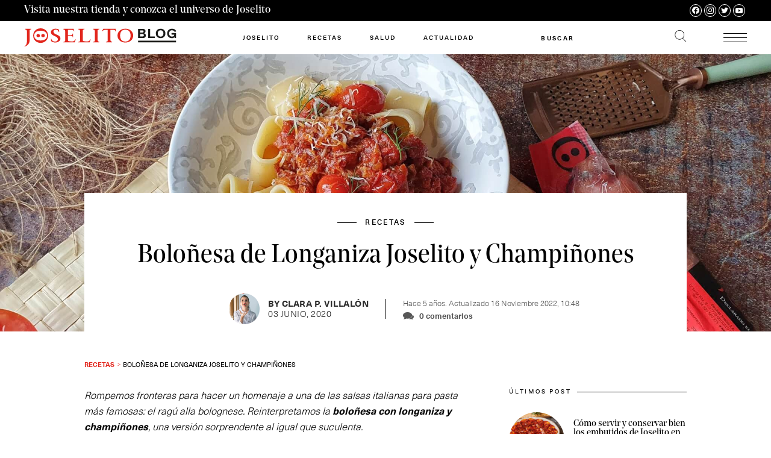

--- FILE ---
content_type: text/html; charset=UTF-8
request_url: https://blog.joselito.com/es/blog/bolonesa-de-longaniza-joselito-y-champinones
body_size: 12650
content:
<!doctype html>
<html lang="es">
<head>
            <title>Boloñesa de champiñones y longaniza | Joselito Blog</title>

<meta charset="utf-8">

<meta name="description" content="¿Creías que la salsa boloñesa no podía mejorarse? Ponle longaniza Joselito y champiñones a esta receta y lleva el ragú a la boloñesa a un nivel superior.">
<meta name="keywords" content="">

    <meta name="robots"
          content="index,follow"/>
<!-- Google Tag Manager -->
<script>(function(w,d,s,l,i){w[l]=w[l]||[];w[l].push({'gtm.start':
    new Date().getTime(),event:'gtm.js'});var f=d.getElementsByTagName(s)[0],
    j=d.createElement(s),dl=l!='dataLayer'?'&l='+l:'';j.async=true;j.src=
    'https://www.googletagmanager.com/gtm.js?id='+i+dl;f.parentNode.insertBefore(j,f);
    })(window,document,'script','dataLayer','GTM-TFMJVPC3');</script>
    <!-- End Google Tag Manager -->

<!-- Meta Pixel Code -->
<script>
    !function(f,b,e,v,n,t,s)
    {if(f.fbq)return;n=f.fbq=function(){n.callMethod?
    n.callMethod.apply(n,arguments):n.queue.push(arguments)};
    if(!f._fbq)f._fbq=n;n.push=n;n.loaded=!0;n.version='2.0';
    n.queue=[];t=b.createElement(e);t.async=!0;
    t.src=v;s=b.getElementsByTagName(e)[0];
    s.parentNode.insertBefore(t,s)}(window, document,'script',
    'https://connect.facebook.net/en_US/fbevents.js');
    fbq('init', '593623377802985');
    fbq('track', 'PageView');
    </script>
    <noscript><img height="1" width="1" style="display:none"
    src="https://www.facebook.com/tr?id=593623377802985&ev=PageView&noscript=1"
    /></noscript>
    <!-- End Meta Pixel Code -->


<!-- CSRF Token -->
<meta name="csrf-token" content="6TMwgrN7KlkvhAfxXto5el82sFAIzJjTEBoUVe6K">

                                <link rel="canonical" href="https://blog.joselito.com/es/blog/bolonesa-de-longaniza-joselito-y-champinones">
                                    <link rel="alternate" hreflang="es" href="https://blog.joselito.com/es/blog/bolonesa-de-longaniza-joselito-y-champinones">
                            



    
    <script type="application/ld+json">
    {
      "@context": "https://schema.org",
      "@type": "NewsArticle",
      "mainEntityOfPage": {
        "@type": "WebPage",
        "@id": "https://blog.joselito.com/es/blog/bolonesa-de-longaniza-joselito-y-champinones"
      },
      "headline": "Boloñesa de Longaniza Joselito y Champiñones",
      "image": [
        "/storage/media/files/shares/noticias/20200515_194402-01-scaled.jpeg"
      ],
      "datePublished": "2020-06-03T14:55:00",
      "dateModified": "2022-11-16T10:48:32",
      "author": {
        "@type": "Person",
        "name": "Clara P. Villalón",
        "url": "https://blog.joselito.com/es/autores/clara-p-villalon"
      },
      "publisher": {
        "@type": "Organization",
        "name": "Joselito",
        "logo": {
          "@type": "ImageObject",
          "url": "https://www.joselito.com/storage/media/files/shares/logo.svg"
        }
      }
    }
    </script>

    <meta http-equiv="X-UA-Compatible" content="IE=edge">
    <meta name="viewport" content="width=device-width, initial-scale=1">
    <meta name="robots" content="max-image-preview:large">

    <!-- Styles -->
    <link href="/css/app.css?id=2e6f222861d341356cdb" rel="stylesheet">
    <!-- Add the slick-theme.css if you want default styling -->
    <link rel="stylesheet" type="text/css" href="//cdn.jsdelivr.net/gh/kenwheeler/slick@1.8.1/slick/slick.css"/>
    <!-- Add the slick-theme.css if you want default styling -->
    <link rel="stylesheet" type="text/css" href="//cdn.jsdelivr.net/gh/kenwheeler/slick@1.8.1/slick/slick-theme.css"/>



            <script async src="https://www.googletagmanager.com/gtag/js?id=UA-35133792-4"></script>







</head>
<body class=" barra ">
<!-- Google Tag Manager (noscript) -->
<noscript><iframe src="https://www.googletagmanager.com/ns.html?id=GTM-TFMJVPC3"
    height="0" width="0" style="display:none;visibility:hidden"></iframe></noscript>
    <!-- End Google Tag Manager (noscript) -->

<!-- HEADER -->
    <div class="headerFirst" id="headerFirst">
        <div class="container-header">
            <div class="headerUp">
                <div class="partLeft">
                    <div class="title">
                        <a href="https://www.joselito.com/" class="linkTop">Visita nuestra tienda y conozca el universo de Joselito </a>
                    </div>
                </div>
                <div class="partRight">
                    <div class="redes">
                        <div class="social-info">
    <a target="_blank" href="https://www.facebook.com/JamonJoselito" class="pointer social-facebook"></a>
    <a target="_blank" href="https://www.instagram.com/jamonjoselito" class="pointer social-instagram"></a>
    <a target="_blank" href="https://twitter.com/JamonJoselito" class="pointer social-twitter"></a>
    <a target="_blank" href="https://www.youtube.com/user/JamonJOSELITO" class="pointer social-youtube"></a>
</div>
                    </div>
                </div>
            </div>
        </div>
    </div>

<div class="header-menu" id="header-menu">
    <div class="logo-header">
        <a href="/" class="logo-header-link">
            <img class="logo-img" src="/assets/icons/joselito-blog.svg" alt="Logo Joselito" title="Logo Joselito">
            
        </a>
    </div>
    <div class="header-menu-sections">
        <ul class="section-list">
                            <li class="section-item">
                    <a class="section-link" href="https://blog.joselito.com/es/categorias/joselito">
                        Joselito
                    </a>
                </li>
                            <li class="section-item">
                    <a class="section-link" href="https://blog.joselito.com/es/categorias/recetas">
                        Recetas
                    </a>
                </li>
                            <li class="section-item">
                    <a class="section-link" href="https://blog.joselito.com/es/categorias/salud">
                        Salud
                    </a>
                </li>
                            <li class="section-item">
                    <a class="section-link" href="https://blog.joselito.com/es/categorias/actualidad">
                        Actualidad
                    </a>
                </li>
                    </ul>
    </div>

    <div class="header-menu-actions">

        <div class="container-search">
            <form action="/es/resultados-de-busqueda" method="GET">
                <input name="search" type="text" placeholder="Buscar">
                <button class="iconoSearch pointer js-SearchMiniForm" type="submit">
                    <img src="/assets/icons/search-black.svg" alt="Buscar" title="Buscar">
                </button>
            </form>
        </div>

        <div class="hamgurgerMenu pointer ">
            <button class="iconoHamburger pointer js-openMenuHamburguesa" type="button">
                <div class="item-hamburger line-top"></div>
                <div class="item-hamburger line-mid"></div>
                <div class="item-hamburger line-bot"></div>
            </button>
        </div>

    </div>
</div>

<div class="wrap-menuOpen">

    <div class="header-menu">
        <div class="container-header">
            <div class="headerDown">
                <div class="logoHeader">
                    <a href="/" class="logo-header-link">
                        <img class="logoBlack" src="/assets/icons/joselito-logo.svg" alt="Buscar" title="Buscar">
                        <span class="logo-text-blog white">BLOG</span>
                    </a>
                </div>
                <nav class="header-menu-sections">
                    <ul class="section-list">

                    </ul>
                </nav>
                <div class="container-search">
                    <form action="/es/resultados-de-busqueda" method="GET">
                        <input name="search" type="text" class="white" placeholder="Buscar">
                        <button class="iconoSearch pointer" type="submit">
                            <img src="/assets/icons/search-white.svg" alt="Buscar" title="Buscar">
                        </button>
                    </form>
                </div>
                <div class="hamgurgerMenu pointer ">
                    <div class="iconoHamburger close js-closeMenuHamburguesa">
                        <img src="/assets/icons/x-white.svg" alt="Icono menu close" title="Icono menu close">
                    </div>
                </div>
            </div>
        </div>
    </div>

    <div class="page-menu">
        <div class="container-content">

            <div class="content">
                <div class="container-search xs pointer">
                    <form action="/es/resultados-de-busqueda" method="GET" class="search-black">
                        <input name="search" type="text" class="white" placeholder="Buscar">
                        <button class="iconoSearch pointer" type="submit">
                            <img src="/assets/icons/search-white.svg" alt="Buscar" title="Buscar">
                        </button>
                    </form>
                </div>

                <div class="page-menu-sections">
                    <ul class="section-list">
                                                                                <li class="section-item ">

                                                                    <a class="section-link" href="https://www.joselito.com/es/productos">
                                        Tienda
                                    </a>
                                
                            </li>

                                                                                <li class="section-item ">

                                                                    <a class="section-link" href="https://www.joselito.com/es/joselitos">
                                        Joselito&#039;s
                                    </a>
                                
                            </li>

                                            </ul>
                </div>

                <div class="form-suscibite">
                    <div class="container-form">
                        <div class="img-form">
                            <img src="/assets/images/foto.jpg" alt="" class="img">
                            <div class="gradient-right"></div>
                        </div>
                        <div class="newsletter-wrapper">
                            <div class="content-form">
                                <div class="title h2">Únete a Joselito</div>
                                <div class="text">
                                    Suscríbete y recibe todas los domingos las últimas noticias relacionadas con Joselito, Salud, Ciencia y Gastronomía.                                </div>
                                <div class="block-input">
                                    <input type="text" name="email-newsletter" placeholder="EMAIL" data-email-invalid="El email introducido no es válido">
                                    <div class="btn btn-red btn-submit js-submitNewsletter" >SUBSCRIBIRME</div>
                                </div>
                                <div class="checkboxRadio-box">
                                    <input type="checkbox" name="accept" id="accept-suscribite-blog"
                                        data-warning="Debe aceptar nuestra política de privacidad">
                                    <label class="inputContainer" for="accept-suscribite-blog">
                                        <div class="textSmall">
                                            He leído y acepto <a target="_blank" href="https://www.joselito.com/es/productos">la política de privacidad</a>. No compartimos tus datos. No spam.                                        </div>
                                    </label>
                                </div>
                            </div>
                        </div>
                    </div>
                </div>

            </div>

            <div class="footer-down">
                <div class="info-copyraght">JOSELITO © 1868 - 2026</div>
                <div class="partRight-xs">
                    <div class="redes">
                        <div class="social-info">
    <a target="_blank" href="https://www.facebook.com/JamonJoselito" class="pointer social-facebook"></a>
    <a target="_blank" href="https://www.instagram.com/jamonjoselito" class="pointer social-instagram"></a>
    <a target="_blank" href="https://twitter.com/JamonJoselito" class="pointer social-twitter"></a>
    <a target="_blank" href="https://www.youtube.com/user/JamonJOSELITO" class="pointer social-youtube"></a>
</div>
                    </div>
                </div>
            </div>

        </div>
    </div>
</div>
<!-- END HEADER -->

<!-- CONTENT -->
<div class="container" id="app">
    <div class="content-wrapper">
        <section class="content">
                                <div class="container-image-full-post">
    <div class="container-img-post">
        <div class="img-post">
                            <img src="/storage/media/files/shares/noticias/20200515_194402-01-scaled.jpeg" alt="Imagen del post" title="Imagen del post" class="img lazyload" loading="lazy">
                    </div>
    </div>
</div><div class="container-content">
    <div class="aux-container-post">

        <div class="container-post">
            <div class="post-header">
                <div class="wrap-subtitle">
                    <div class="subtitleAfter"></div>
                                            <div class="subtitle"><a href="https://blog.joselito.com/es/categorias/recetas">Recetas</a></div>
                                        <div class="subtitleBefore"></div>
                </div>
                <h1 class="title">Boloñesa de Longaniza Joselito y Champiñones</h1>
                <div class="info">
                    <div class="author">
                        <div class="img" title="Joselita 100%. Analista Económico, Licenciada en Economía. Y he trabajado en cocinas como El Bohío o Casa Marcial, en la sala de La Tasquería y ahora colaboro con medios como Metrópoli, El Diario Montañés (Vocento), La Razón, Cocinillas de El Español o El Comidista.
Cocinera, asesora gastronómica, limpiadora de cacharros, fotógrafa y bodegonista por accidente, experta en gastronomía, desarrolladora de recetas, cronista restaurantil, fabricadora de ideas Gastro….">
                            <a href="https://blog.joselito.com/es/autores/clara-p-villalon"><img src="/storage/media/files/shares/autores/Clara-P-Villalon-63-scaled.jpg" loading="lazy" class="lazyload" title="Clara P. Villalón" alt="Clara P. Villalón"></a>
                        </div>
                        <div class="aux" title="Joselita 100%. Analista Económico, Licenciada en Economía. Y he trabajado en cocinas como El Bohío o Casa Marcial, en la sala de La Tasquería y ahora colaboro con medios como Metrópoli, El Diario Montañés (Vocento), La Razón, Cocinillas de El Español o El Comidista.
Cocinera, asesora gastronómica, limpiadora de cacharros, fotógrafa y bodegonista por accidente, experta en gastronomía, desarrolladora de recetas, cronista restaurantil, fabricadora de ideas Gastro….">
                            <div class="name">By <a href="https://blog.joselito.com/es/autores/clara-p-villalon">Clara P. Villalón</a></div>
                            <div class="date">03 junio, 2020</div>
                        </div>
                    </div>
                    <div class="text-info">
                        <div class="info-msj">
                                                            Hace 5 años. Actualizado 16 Noviembre 2022, 10:48
                                                    </div>

                        <div class="info-total"><span>0</span> comentarios</div>
                    </div>
                </div>
            </div>
        </div>

        <div class="container-breadcrumb-post">
                            <span class="category-current"><a href="https://blog.joselito.com/es/categorias/recetas">Recetas</a></span>
                        <span class="current-item">Boloñesa de Longaniza Joselito y Champiñones</span>
        </div>

        <div class="container-content-post">

            <div class="part-left">
                <div class="article">
                    <p><em>Rompemos fronteras para hacer un homenaje a una de las salsas italianas para pasta más famosas: el ragú alla bolognese. Reinterpretamos la </em><strong><em>boloñesa con longaniza y champiñones</em></strong><em>, una versión sorprendente al igual que suculenta.</em></p><p>Aunque sea más popular, el <strong>ragú a la boloñesa</strong> -conocido en España únicamente como boloñesa- es una salsa derivada de otra mucho más antigua: el <em>ragú alla napoletana,</em> que no lleva en su receta tomate.</p><p>Como muchas recetas populares y muy extendidas, <strong>no es sencillo establecer cuál es el verdadero origen del ragú a la boloñesa</strong>, pero lo que sí está claro es que a comienzos del 1800 se convirtió en un plato de fiesta, un guiso de carne y tomate perfecto para la pasta pero también para la polenta.</p><p>Y como no podría ser de otra manera, <strong>hay tantas recetas de ragú a la boloñesa como cocineros caseros o profesionales,</strong> así que hacer una boloñesa de longaniza y champiñones como la propuesta no es de lejos una locura. </p><p>Quizás <strong>habría que apostillar que no es un simple ragú,</strong> ya que nos acerca a la cocina fusión mejor entendida: a los macarrones con chorizo. El adobo del pimentón 100% natural libre de conservantes ni colorantes de la <a href="https://www.joselito.com/es/longaniza-joselito">longaniza Joselito</a> nos hará recordar ligeramente al chorizo, pero la carne tierna de un semicurado nos llevará a la carne picada pero de la mejor calidad, con una untuosidad muy particular.</p><ul class="list-index"> <div class="title-indice">En este post...</div> <li class="headline-depth-1 "> <div class=""> <a href="#contents-table-item-1" class="js-toc-link"> El secreto de la salsa boloñesa perfecta: la Longaniza Joselito </a> </div> <ul class="list-index"> <div class="title-indice">En este post...</div> <li class="headline-depth-2 "> <div class=""> <a href="#contents-table-item-1-1" class="js-toc-link"> La receta en vídeo </a> </div> </li> <li class="headline-depth-2 "> <div class=""> <a href="#contents-table-item-1-2" class="js-toc-link"> Ingredientes: </a> </div> </li> <li class="headline-depth-2 "> <div class=""> <a href="#contents-table-item-1-3" class="js-toc-link"> Preparación:  </a> </div> </li> </ul> </li> </ul><h2 id="contents-table-item-1">El secreto de la salsa boloñesa perfecta: la Longaniza Joselito</h2><p>Nuestra <strong>boloñesa de longaniza Joselito</strong> hará que encontremos una dimensión particular de esta salsa, más aromática, más sabrosa y sin duda deliciosa para bañar una buena pasta, pero también para que nos sirva como relleno para una lasaña, unas berenjenas o un pastel de patata tipo <em>Sheperd’s pie </em>inglés. </p><p>Aunque la boloñesa original incorpora zanahoria, aquí la cambiamos por champiñón -que es igualmente válido- y nos acerca un poco a los aromas de la tierra y la Dehesa que tanto nos trasladan al hábitat de los <a href="https://www.joselito.com/es/happy-pig">Happy Pigs</a>.</p><p>En su origen, el ragú conlleva una cocción de muchísimas horas para trabajar bien la carne y el tomate, pero al utilizar la longaniza Joselito, elaborada con las partes nobles de los mejores cerdos del mundo, así como un tomate frito de calidad, nos ahorraremos muchas horas de tiempo. En consecuencia, <strong>obtendremos un resultado por lo menos a la par que el del clásico italiano</strong>.</p><p>Si no tuviéramos longaniza, otra opción es utilizar una mezcla de panceta curada picada para el sofrito que dará un sabor maravilloso, y también algún corte de carne fresca bien picada, como el abanico o el secreto. </p><h3 id="contents-table-item-1-1">La receta en vídeo</h3><p></p><figure class="wp-block-embed-youtube wp-block-embed is-type-video is-provider-youtube wp-embed-aspect-16-9 wp-has-aspect-ratio"><div class="wp-block-embed__wrapper">https://www.youtube.com/watch?v=y7-mj_OMmWY&amp;feature=youtu.be</div></figure><p></p><h3 id="contents-table-item-1-2">Ingredientes:</h3><p></p><ul><li>1 Longaniza Joselito</li><li>5 champiñones grandes</li><li>1 cebolla</li><li>100 ml de vino tinto</li><li>500 gr de tomate frito</li><li>250 gr de tomate cherry o cualquier triturado</li><li>Eneldo fresco, sal y pimienta negra</li><li>50 gr de nata</li><li>Aceite de oliva virgen extra</li><li>500 gr de pasta seca</li><li>Parmesano rallado</li></ul><p></p><h3 id="contents-table-item-1-3">Preparación: </h3><p></p><ol><li>Pochar la cebolla cortada muy fina con aceite de oliva y sal hasta que esté tierna. </li><li>Picar los champiñones muy finos y añadirlos a la cebolla. Rehogar bien hasta conseguir casi una pasta densa.</li><li>Picar la longaniza Joselito y añadirla a la olla, salteando bien para que se dore ligeramente. </li><li>Añadir el vino tinto y dejar evaporar durante 2 minutos a fuego fuerte. </li><li>Incorporar los tomates cherry en lata y dejar cocinar a fuego suave durante 10 minutos.</li><li>Añadir la nata, mezclar todo muy bien e incorporar el tomate frito y el eneldo fresco. Dejar cocinar durante 30 minutos a fuego mínimo. Poner a punto de sal y pimienta negra. </li><li>Cocer la pasta según las indicaciones del fabricante y terminar con la salsa boloñesa de Longaniza Joselito y champiñones. Rallar un poco de parmesano por encima. </li></ol><p></p><p><br><script type="application/ld+json">{  "@context": "https://schema.org/",   "@type": "Recipe",   "name": "Bolo&ntilde;esa de Longaniza Joselito y Champi&ntilde;ones",  "image": "https://blog.joselito.com/wp-content/uploads/2020/06/20200515_194402-01-scaled.jpeg",  "description": "Rompemos fronteras para hacer un homenaje a una de las salsas italianas para pasta m&aacute;s famosas: el rag&uacute; alla bolognese. Reinterpretamos la bolo&ntilde;esa con longaniza y champi&ntilde;ones, una versi&oacute;n sorprendente al igual que suculenta.",  "keywords": "bolo&ntilde;esa, salsa bolo&ntilde;esa, Bolo&ntilde;esa de Longaniza Joselito y Champi&ntilde;ones",  "author": {    "@type": "Person",    "name": "JOSELITO"  },  "datePublished": "2020-06-03",  "prepTime": "",  "cookTime": "",   "totalTime": "",   "nutrition": {    "@type": "NutritionInformation",    "calories": ""  },  "recipeIngredient": [    "1 Longaniza Joselito",    "5 champi&ntilde;ones grandes",    "1 cebolla",    "100 ml de vino tinto",    "500 gr de tomate frito",    "250 gr de tomate cherry o cualquier triturado",    "Eneldo fresco, sal y pimienta negra",    "Eneldo fresco, sal y pimienta negra",    "50 gr de nata",    "Aceite de oliva virgen extra",    "500 gr de pasta seca",    "Parmesano rallado"  ],  "recipeInstructions": [{    "@type": "HowToStep",    "text": "Pochar la cebolla cortada muy fina con aceite de oliva y sal hasta que est&eacute; tierna."  },{    "@type": "HowToStep",    "text": "Picar los champi&ntilde;ones muy finos y a&ntilde;adirlos a la cebolla. Rehogar bien hasta conseguir casi una pasta densa."  },{    "@type": "HowToStep",    "text": "Picar la longaniza Joselito y a&ntilde;adirla a la olla, salteando bien para que se dore ligeramente."  },{    "@type": "HowToStep",    "text": "A&ntilde;adir el vino tinto y dejar evaporar durante 2 minutos a fuego fuerte."  },{    "@type": "HowToStep",    "text": "Incorporar los tomates cherry en lata y dejar cocinar a fuego suave durante 10 minutos."  },{    "@type": "HowToStep",    "text": "A&ntilde;adir la nata, mezclar todo muy bien e incorporar el tomate frito y el eneldo fresco. Dejar cocinar durante 30 minutos a fuego m&iacute;nimo. Poner a punto de sal y pimienta negra."  },{    "@type": "HowToStep",    "text": "Cocer la pasta seg&uacute;n las indicaciones del fabricante y terminar con la salsa bolo&ntilde;esa de Longaniza Joselito y champi&ntilde;ones. Rallar un poco de parmesano por encima."  }],  "video": {    "@type": "VideoObject",    "name": "Bolo&ntilde;esa de Longaniza Joselito y Champi&ntilde;ones",    "description": "Rompemos fronteras para hacer un homenaje a una de las salsas italianas para pasta m&aacute;s famosas: el rag&uacute; alla bolognese. Reinterpretamos la bolo&ntilde;esa con longaniza y champi&ntilde;ones, una versi&oacute;n sorprendente al igual que suculenta.",    "thumbnailUrl": "https://blog.joselito.com/wp-content/uploads/2020/06/20200515_194402-01-scaled.jpeg",    "uploadDate": "2020-06-03",     "contentUrl": "https://youtu.be/y7-mj_OMmWY"  }  }</script><br></p>
                </div>
            </div>

            <div class="part-right">
                <div class="container-last-posts">
    <div class="block-title-section">
        <div class="title">Últimos post</div>
        <div class="line"></div>
    </div>
            <div class="last-post content-info">
            <div class="img-circle">
                <div class="aux-img">
                    <a href="https://blog.joselito.com/es/blog/como-servir-y-conservar-bien-los-embutidos-de-joselito-en-casa">
                                                    <img src="/storage/media/files/shares/contenido/embutidos/captura-de-pantalla-2025-11-06-a-las-14.png" title="Cómo servir y conservar bien los embutidos de Joselito en casa" alt="Cómo servir y conservar bien los embutidos de Joselito en casa" loading="lazy" class="lazyload">
                                            </a>
                </div>
            </div>
            <div class="wrap-content">
                <div class="last-post-title title"><a href="https://blog.joselito.com/es/blog/como-servir-y-conservar-bien-los-embutidos-de-joselito-en-casa">Cómo servir y conservar bien los embutidos de Joselito en casa</a></div>
                <div class="last-post-info date-info">By <a href="https://blog.joselito.com/es/autores/joselito">Joselito</a></div>
            </div>
        </div>
            <div class="last-post content-info">
            <div class="img-circle">
                <div class="aux-img">
                    <a href="https://blog.joselito.com/es/blog/berenjena-asada-con-shiitake-y-velo-de-papada-joselito-una-receta-facil-para-sorprender">
                                                    <img src="/storage/media/files/shares/contenido/sobrasada-receta/berenjena/dsc0265.jpg" title="Berenjena Asada con Shiitake y Velo de Papada Joselito, una receta fácil para sorprender" alt="Berenjena Asada con Shiitake y Velo de Papada Joselito, una receta fácil para sorprender" loading="lazy" class="lazyload">
                                            </a>
                </div>
            </div>
            <div class="wrap-content">
                <div class="last-post-title title"><a href="https://blog.joselito.com/es/blog/berenjena-asada-con-shiitake-y-velo-de-papada-joselito-una-receta-facil-para-sorprender">Berenjena Asada con Shiitake y Velo de Papada Joselito, una receta fácil para sorprender</a></div>
                <div class="last-post-info date-info">By <a href="https://blog.joselito.com/es/autores/clara-p-villalon">Clara P. Villalón</a></div>
            </div>
        </div>
            <div class="last-post content-info">
            <div class="img-circle">
                <div class="aux-img">
                    <a href="https://blog.joselito.com/es/blog/joselito-y-dehlife">
                                                    <img src="/storage/media/files/shares/dehesa/dsc3982.jpg" title="Joselito y DEHLIFE" alt="Joselito y DEHLIFE" loading="lazy" class="lazyload">
                                            </a>
                </div>
            </div>
            <div class="wrap-content">
                <div class="last-post-title title"><a href="https://blog.joselito.com/es/blog/joselito-y-dehlife">Joselito y DEHLIFE</a></div>
                <div class="last-post-info date-info">By <a href="https://blog.joselito.com/es/autores/jose">José</a></div>
            </div>
        </div>
            <div class="last-post content-info">
            <div class="img-circle">
                <div class="aux-img">
                    <a href="https://blog.joselito.com/es/blog/bikini-de-sobrasada-joselito-y-queso-comte-el-sandwich-mixto-llevado-mas-alla">
                                                    <img src="/storage/media/files/shares/contenido/sobrasada-receta/bikini-de-sobrasada-y-queso-comte-4.jpg" title="Bikini de sobrasada Joselito y queso Comté: el sándwich mixto llevado más allá." alt="Bikini de sobrasada Joselito y queso Comté: el sándwich mixto llevado más allá." loading="lazy" class="lazyload">
                                            </a>
                </div>
            </div>
            <div class="wrap-content">
                <div class="last-post-title title"><a href="https://blog.joselito.com/es/blog/bikini-de-sobrasada-joselito-y-queso-comte-el-sandwich-mixto-llevado-mas-alla">Bikini de sobrasada Joselito y queso Comté: el sándwich mixto llevado más allá.</a></div>
                <div class="last-post-info date-info">By <a href="https://blog.joselito.com/es/autores/clara-p-villalon">Clara P. Villalón</a></div>
            </div>
        </div>
    </div>

                <div class="container-categorys">
    <div class="block-title-section">
        <div class="title">Categorías</div>
        <div class="line"></div>
    </div>
    <div class="menu-categorys">
        <ul class="section-list">
                            <li class="section-item">
                    <a class="section-link" href="https://blog.joselito.com/es/categorias/joselito">
                        Joselito
                    </a>
                </li>
                            <li class="section-item">
                    <a class="section-link" href="https://blog.joselito.com/es/categorias/recetas">
                        Recetas
                    </a>
                </li>
                            <li class="section-item">
                    <a class="section-link" href="https://blog.joselito.com/es/categorias/salud">
                        Salud
                    </a>
                </li>
                            <li class="section-item">
                    <a class="section-link" href="https://blog.joselito.com/es/categorias/actualidad">
                        Actualidad
                    </a>
                </li>
                    </ul>
    </div>
</div>

                <div class="container-advert-img">
    <a href="https://www.joselito.com/es/productos" target="_blank">
        <div class="img-background">
            <img src="/storage/media/files/shares/noticias/jamon-blister-plato-horizontal.jpg" alt="" loading="lazy" class="lazyload">
        </div>
    </a>
</div>

                <div class="container-themas">
    <div class="block-title-section">
        <div class="title">Hashtags</div>
        <div class="line"></div>
    </div>
    <div>
        <div class="container-categorys-butons">
            <div class="categorys-butons">
                                    <div class="btn btn-grey invert">
                        <a href="https://blog.joselito.com/es/hashtags/joselito-jamon">
                            <span>Jamón Joselito</span><span>(88)</span>
                        </a>
                    </div>
                                    <div class="btn btn-grey invert">
                        <a href="https://blog.joselito.com/es/hashtags/consejos">
                            <span>Consejos</span><span>(38)</span>
                        </a>
                    </div>
                                    <div class="btn btn-grey invert">
                        <a href="https://blog.joselito.com/es/hashtags/recetas-jamon-joselito">
                            <span>Recetas con Jamón Joselito</span><span>(33)</span>
                        </a>
                    </div>
                                    <div class="btn btn-grey invert">
                        <a href="https://blog.joselito.com/es/hashtags/cultura-historia">
                            <span>Cultura &amp; Historia</span><span>(32)</span>
                        </a>
                    </div>
                                    <div class="btn btn-grey invert">
                        <a href="https://blog.joselito.com/es/hashtags/dehesa-iberica">
                            <span>Dehesa</span><span>(24)</span>
                        </a>
                    </div>
                                    <div class="btn btn-grey invert">
                        <a href="https://blog.joselito.com/es/hashtags/joselito-nude">
                            <span>Joselito nude</span><span>(24)</span>
                        </a>
                    </div>
                                    <div class="btn btn-grey invert">
                        <a href="https://blog.joselito.com/es/hashtags/happy-pigs">
                            <span>Happy Pigs</span><span>(23)</span>
                        </a>
                    </div>
                                    <div class="btn btn-grey invert">
                        <a href="https://blog.joselito.com/es/hashtags/chorizo-joselito">
                            <span>Chorizo Joselito</span><span>(19)</span>
                        </a>
                    </div>
                                    <div class="btn btn-grey invert">
                        <a href="https://blog.joselito.com/es/hashtags/montanera">
                            <span>Montanera</span><span>(16)</span>
                        </a>
                    </div>
                                    <div class="btn btn-grey invert">
                        <a href="https://blog.joselito.com/es/hashtags/salchichon-joselito">
                            <span>Salchichón Joselito</span><span>(15)</span>
                        </a>
                    </div>
                                    <div class="btn btn-grey invert">
                        <a href="https://blog.joselito.com/es/hashtags/navidad-joselito">
                            <span>Navidad</span><span>(14)</span>
                        </a>
                    </div>
                                    <div class="btn btn-grey invert">
                        <a href="https://blog.joselito.com/es/hashtags/lomo-joselito">
                            <span>Lomo Joselito</span><span>(13)</span>
                        </a>
                    </div>
                                    <div class="btn btn-grey invert">
                        <a href="https://blog.joselito.com/es/hashtags/medio-ambiente">
                            <span>Medio Ambiente</span><span>(12)</span>
                        </a>
                    </div>
                                    <div class="btn btn-grey invert">
                        <a href="https://blog.joselito.com/es/hashtags/longaniza-joselito">
                            <span>Longaniza Joselito</span><span>(12)</span>
                        </a>
                    </div>
                                    <div class="btn btn-grey invert">
                        <a href="https://blog.joselito.com/es/hashtags/recetas-secreto-joselito">
                            <span>Recetas con Secreto Joselito</span><span>(11)</span>
                        </a>
                    </div>
                                    <div class="btn btn-grey invert">
                        <a href="https://blog.joselito.com/es/hashtags/recetas-papada-joselito">
                            <span>Recetas con Papada Joselito</span><span>(11)</span>
                        </a>
                    </div>
                                    <div class="btn btn-grey invert">
                        <a href="https://blog.joselito.com/es/hashtags/recetas-chorizo-joselito">
                            <span>Recetas con Chorizo Joselito</span><span>(11)</span>
                        </a>
                    </div>
                                    <div class="btn btn-grey invert">
                        <a href="https://blog.joselito.com/es/hashtags/secreto-joselito">
                            <span>Secreto Joselito</span><span>(10)</span>
                        </a>
                    </div>
                                    <div class="btn btn-grey invert">
                        <a href="https://blog.joselito.com/es/hashtags/recetas-longaniza-joselito">
                            <span>Recetas con longaniza Joselito</span><span>(10)</span>
                        </a>
                    </div>
                                    <div class="btn btn-grey invert">
                        <a href="https://blog.joselito.com/es/hashtags/recetas-lomo-joselito">
                            <span>Recetas con Lomo Joselito</span><span>(10)</span>
                        </a>
                    </div>
                            </div>
        </div>
    </div>
</div>
            </div>

        </div>

        <div class="block-title-section">
            <div class="title h2">Te puede interesar</div>
            <div class="line"></div>
        </div>
        <div class="categorys-ad">
            <div class="container-categorys-carts">

                <div class="categorys-carts">

                                                                        <div class="cart">
                                <div class="content-info">
                                                                            <div class="subtitle"><a href="https://blog.joselito.com/es/categorias/actualidad">Actualidad</a></div>
                                                                        <div class="title"><a href="https://blog.joselito.com/es/blog/como-servir-y-conservar-bien-los-embutidos-de-joselito-en-casa">Cómo servir y conservar bien los embutidos de Joselito en casa</a></div>
                                    <div class="date-info"><span class="date">03 Noviembre 2025, 12:00</span> | <span class="info">By <a href="https://blog.joselito.com/es/autores/joselito">Joselito</a></span></div>
                                </div>
                                <div class="cart-content">
                                    <div class="img">
                                        <a href="https://blog.joselito.com/es/blog/como-servir-y-conservar-bien-los-embutidos-de-joselito-en-casa">
                                                                                            <img src="/storage/media/files/shares/contenido/embutidos/captura-de-pantalla-2025-11-06-a-las-14.png" loading="lazy" class="lazyload" alt="" title="">
                                                                                    </a>
                                    </div>
                                </div>
                            </div>
                                                                                                <div class="cart invert">
                                <div class="cart-content">
                                    <div class="img">
                                       <a href="https://blog.joselito.com/es/blog/berenjena-asada-con-shiitake-y-velo-de-papada-joselito-una-receta-facil-para-sorprender">
                                                                                            <img src="/storage/media/files/shares/contenido/sobrasada-receta/berenjena/dsc0265.jpg" loading="lazy" class="lazyload notEmpty" alt="" title="">
                                                                                    </a>
                                    </div>
                                </div>
                                <div class="content-info">
                                                                            <div class="subtitle"><a href="https://blog.joselito.com/es/categorias/recetas">Recetas</a></div>
                                                                        <div class="title"><a href="https://blog.joselito.com/es/blog/berenjena-asada-con-shiitake-y-velo-de-papada-joselito-una-receta-facil-para-sorprender">Berenjena Asada con Shiitake y Velo de Papada Joselito, una receta fácil para sorprender</a></div>
                                    <div class="date-info"><span class="date">20 Octubre 2025, 09:00</span> | <span class="info">By <a href="https://blog.joselito.com/es/autores/clara-p-villalon">Clara P. Villalón</a></span></div>
                                </div>
                            </div>
                                                                                                <div class="cart">
                                <div class="content-info">
                                                                            <div class="subtitle"><a href="https://blog.joselito.com/es/categorias/salud">Salud</a></div>
                                                                        <div class="title"><a href="https://blog.joselito.com/es/blog/joselito-y-dehlife">Joselito y DEHLIFE</a></div>
                                    <div class="date-info"><span class="date">08 Octubre 2025, 12:00</span> | <span class="info">By <a href="https://blog.joselito.com/es/autores/jose">José</a></span></div>
                                </div>
                                <div class="cart-content">
                                    <div class="img">
                                        <a href="https://blog.joselito.com/es/blog/joselito-y-dehlife">
                                                                                            <img src="/storage/media/files/shares/dehesa/dsc3982.jpg" loading="lazy" class="lazyload" alt="" title="">
                                                                                    </a>
                                    </div>
                                </div>
                            </div>
                                            
                </div>
            </div>
        </div>

        <div class="container-content-post">
            <div class="part-left">
                <div class="article-etiquetas">
                    <span class="title">Tagged with:</span>
                                            <span class="link"><a href="https://blog.joselito.com/es/hashtags/longaniza-joselito">Longaniza Joselito</a></span>
                                            <span class="link"><a href="https://blog.joselito.com/es/hashtags/recetas-longaniza-joselito">Recetas con longaniza Joselito</a></span>
                                    </div>

                <div class="container-category-share">
                                            <div class="container-category">
                            <a href="https://blog.joselito.com/es/categorias/recetas" class="btn btn-black">Recetas</a>
                        </div>
                                        <div class="container-share">
                        <div class="title">Compartir</div>
                        <div class="social-info">
    <a target="_blank" href="https://www.facebook.com/JamonJoselito" class="pointer social-facebook"></a>
    <a target="_blank" href="https://www.instagram.com/jamonjoselito" class="pointer social-instagram"></a>
    <a target="_blank" href="https://twitter.com/JamonJoselito" class="pointer social-twitter"></a>
    <a target="_blank" href="https://www.youtube.com/user/JamonJOSELITO" class="pointer social-youtube"></a>
</div>
                    </div>
                </div>

                <div class="container-pagination">
                    <div class="prev">
                                                    <div class="aux-prev"><a href="https://blog.joselito.com/es/blog/ensalada-templada-de-judias-verdes-y-solomillo-joselito"><i></i>Anterior</a></div>
                            <div class="title">Ensalada templada de judías verdes y Solomillo Joselito</div>
                                            </div>
                    <div class="next">
                                                    <div class="aux-next"><a href="https://blog.joselito.com/es/blog/los-eternos-chorizo-salchichon-joselito">Siguiente<i></i></a></div>
                            <div class="title">Los Eternos: Chorizo &amp; Salchichón Joselito</div>
                                            </div>
                </div>

                <div class="container-cart-author">
                    <div class="aux-img">
                        <div class="img">
                            <a href="https://blog.joselito.com/es/autores/clara-p-villalon"><img src="/storage/media/files/shares/autores/Clara-P-Villalon-63-scaled.jpg" loading="lazy" class="lazyload" title="Clara P. Villalón" alt="Clara P. Villalón"></a>
                        </div>
                    </div>
                    <div class="container-content-cart">
                        <div class="cart-header">
                            <div class="title"><div class="aux-title"><span class="by">by</span><span class="name"><a href="https://blog.joselito.com/es/autores/clara-p-villalon">Clara P. Villalón</a></span></div></div>
                            <div class="author"><a href="https://www.instagram.com/clarapvillalon" class="link-author-instagram"><span>@clarapvillalon</span></a></div>
                        </div>
                        <div class="cart-content">
                            Joselita 100%. Analista Económico, Licenciada en Economía. Y he trabajado en cocinas como El Bohío o Casa Marcial, en la sala de La Tasquería y ahora colaboro con medios como Metrópoli, El Diario Montañés (Vocento), La Razón, Cocinillas de El Español o El Comidista.
Cocinera, asesora gastronómica, limpiadora de cacharros, fotógrafa y bodegonista por accidente, experta en gastronomía, desarrolladora de recetas, cronista restaurantil, fabricadora de ideas Gastro….
                        </div>
                    </div>
                </div>

                <div class="form-msj-post js-formData" data-err-email="El formato de email es incorrecto" data-err-data="Mensaje no puede estar vacio." data-moderation="El comentario está pendiente de moderación">
                    <div class="error-panel js-errorShipping"></div>
                    <div class="that-row row-info">
                        <div class="title">Deja una respuesta</div>
                        <div class="text">
                            Tu dirección de correo electrónico no será publicada. Los campos obligatorios están marcados con *.<br>
                            No compartimos tus datos. No spam.                        </div>
                    </div>
                    <div class="that-row">
                        <div class="that-col-24-24">
                            <div class="input-box">
                                <label class="label">Comentario*</label>
                                <div class="textarea-box">
                                    <textarea name="message" class="js-basicData" id="presentTextareaPost"></textarea>
                                </div>
                            </div>
                            <div class="err"></div>
                        </div>
                    </div>

                    <div class="that-row marginTop10">
                        <div class="that-col-10-24">
                            <div class="input-box">
                                <label class="label">Nombre</label>
                                <input type="text" name="name" class="js-basicData">
                            </div>
                        </div>
                        <div class="that-col-14-24 paddingLeft15 marginTop10XS">
                            <div class="input-box">
                                <label class="label">Email</label>
                                <input type="email" name="email" class="js-basicData">
                            </div>
                            <div class="err"></div>
                        </div>
                    </div>

                    <div class="that-row">
                        <div class="that-col-24-24 marginTop18">
                            <div class="btn btn-red btn-submit js-sendComment" data-level="0" data-article="d2d2e1f4-23af-449f-963c-8fe46c8b2e05">DEJAR COMENTARIO</div>
                        </div>
                    </div>
                    <div class="that-row">
                        <div class="that-col-24-24 marginTop18">
                            <div class="checkboxRadio-box">
                                <input type="checkbox" name="accept" id="accept-sent-msj">
                                <label class="inputContainer" for="accept-sent-msj">
                                    <span class="textSmall">
                                        Guarda mi nombre y correo electrónico en este navegador para la próxima vez que comente.                                    </span>
                                </label>
                            </div>
                        </div>
                    </div>
                </div>

            </div>
        </div>

        <div class="container-comments">
            <div class="title-comment" data-count="0">COMENTARIOS(<span>0</span>)</div>
                            <div class="comments-list">
                                    </div>
                    </div>

    </div>
</div><div class="container-image-full-form">
    <div class="form-suscibite">
        <div class="container-form">
            <div class="img-form">
                <img src="/assets/images/foto.jpg" alt="" class="img">
                <div class="gradient-right"></div>
            </div>
            <div class="container-content-form newsletter-wrapper">
                <div class="content-form">
                    <div class="title h2">Únete a Joselito</div>
                    <div class="text">
                         Suscríbete y recibe todas los domingos las últimas noticias relacionadas con Joselito, Salud, Ciencia y Gastronomía.                    </div>
                    <div class="block-input">
                        <input type="text" name="email-newsletter" placeholder="EMAIL" data-email-invalid="El email introducido no es válido">
                        <div class="btn btn-black btn-submit js-submitNewsletter" type="button">Suscribirme</div>                        
                    </div>
                    <div class="checkboxRadio-box">
                        <input type="checkbox" name="accept" id="accept-suscribite-blog-home" data-warning="Debe aceptar nuestra política de privacidad">
                        <label class="inputContainer" for="accept-suscribite-blog-home">
                            <span class="textSmall">
                                He leído y acepto <a target="_blank" href="https://www.joselito.com/es/productos">la política de privacidad</a>. No compartimos tus datos. No spam.                            </span>
                        </label>
                    </div>
                </div>
            </div>
        </div>
    </div>
</div>

                        </section>
    </div>
</div>
<!-- FOOTER -->
<footer>
    <div class="container-content-footer">
        <div class="footer">
            <div class="footer-top">
                <div class="wrap-language-section-xs">
                    <div class="language-section js-openPopup" data-popup="languagePopup">
                        Selección idioma<span class="lang-active">ES</span>
                    </div>
                </div>
                <div class="logo-footer">
                    <a href="/">
                        <img class="logo-img" src="/assets/icons/joselito-blog.svg" alt="Logo Joselito">
                        
                    </a>
                </div>
                <div class="footer-menu-wrapper js-menuFooterXS">
                                    <div class="menu-list">
                        <div class="menu-title">
                            Categorías                        </div>
                        <ul>
                                                            <li>
                                    <a class="menu-link" href="https://blog.joselito.com/es/categorias/joselito">Joselito</a>
                                </li>
                                                            <li>
                                    <a class="menu-link" href="https://blog.joselito.com/es/categorias/recetas">Recetas</a>
                                </li>
                                                            <li>
                                    <a class="menu-link" href="https://blog.joselito.com/es/categorias/salud">Salud</a>
                                </li>
                                                            <li>
                                    <a class="menu-link" href="https://blog.joselito.com/es/categorias/actualidad">Actualidad</a>
                                </li>
                                                    </ul>
                    </div>
                                                    <div class="menu-list">
                        <div class="menu-title">
                            Sobre Joselito                        </div>
                        <ul>
                                                            <li>
                                    <a class="menu-link" href="https://www.joselito.com/es/herencia">Herencia</a>
                                </li>
                                                    </ul>
                    </div>
                                                    <div class="menu-list">
                        <div class="menu-title">
                            Recursos                        </div>
                        <ul>
                                                            <li>
                                    <a class="menu-link" href="https://www.joselito.com/es/corte">Como cortar Jamón</a>
                                </li>
                                                    </ul>
                    </div>
                
                </div>
            </div>
                        <div class="footer-bottom">
                <div class="footer-bottom-up">
                    <div class="up-left xs">
                        <div class="text">Visita nuestra tienda y conozca el universo de Joselito </div>
                    </div>
                    <div class="up-left right-xs">
                       <div class="social-info">
    <a target="_blank" href="https://www.facebook.com/JamonJoselito" class="pointer social-facebook"></a>
    <a target="_blank" href="https://www.instagram.com/jamonjoselito" class="pointer social-instagram"></a>
    <a target="_blank" href="https://twitter.com/JamonJoselito" class="pointer social-twitter"></a>
    <a target="_blank" href="https://www.youtube.com/user/JamonJOSELITO" class="pointer social-youtube"></a>
</div>
                    </div>
                </div>
                <div class="footer-bottom-down">
                    <div class="up-left">
                        <div class="text">Visita nuestra tienda y conozca el universo de Joselito </div>
                    </div>
                    <div class="up-center">
                        <div class="copyright-text">
                            © 1868 - 2026 Cárnicas Joselito S.A.
                        </div>
                        <div class="link-list">
                                                            <li class="link-item">
                                    <a class="link-item-a" target="_blank" href="https://www.joselito.com/es/aviso-legal">Aviso Legal</a>
                                </li>
                                                            <li class="link-item">
                                    <a class="link-item-a" target="_blank" href="https://www.joselito.com/es/politica-de-privacidad">Política de privacidad</a>
                                </li>
                                                            <li class="link-item">
                                    <a class="link-item-a" target="_blank" href="https://www.joselito.com/es/condiciones-de-contratacion">Condiciones de Contratación</a>
                                </li>
                                                            <li class="link-item">
                                    <a class="link-item-a" target="_blank" href="https://www.joselito.com/es/uso-de-cookies">Uso de Cookies</a>
                                </li>
                                                            <li class="link-item">
                                    <a class="link-item-a" target="_blank" href="https://www.joselito.com/es/condiciones-de-uso">Condiciones de Uso</a>
                                </li>
                            
                        </div>
                    </div>
                    <div class="up-right">
                        <div class="language-section js-openPopup" data-popup="languagePopup">
                            Selección idioma<span class="lang-active">ES</span>
                        </div>
                    </div>
                </div>
            </div>
        </div>
    </div>
</footer>
<!-- END FOOTER -->
<div class="popup" id="languagePopup">
    <div class="popup-container">
        <header class="popup-header">
            <div class="popup-title">
                CAMBIAR            </div>
            <div class="popup-close js-closePopup"></div>
        </header>
        <div class="popup-body">
            <div class="label">IDIOMA</div>
            <select class="languageSelector" id="languageSelector">
                                                                                                                        <option data-url="/es/blog/bolonesa-de-longaniza-joselito-y-champinones"  selected  data-flag="/images/es.svg" >
                        ES
                    </option>
                                                                                                    </select>
            <a href="" class="btn btn-red js-changeLanguage">CAMBIAR</a>
        </div>
    </div>
</div>
<style>

        .lcc-modal::-webkit-scrollbar-thumb {
            background-color: #E40808;
        }
        .lcc-modal::-webkit-scrollbar-track {
            background-color: rgba(0,0,0, 0.1);
        }
    </style>
    <!--Modal Inicial-->

    <div role="dialog" id="lcc-modal-" aria-labelledby="lcc-modal-alert-label" aria-describedby="lcc-modal-alert-desc"
         aria-modal="true"
         class="js-lcc-modal js-lcc-modal-alert content-cookies col-cookies-23 col-cookies-lg-8"
         style="display: none; background: #ffffff;"
         data-cookie-key="__cookie_consent"
         data-cookie-value-both="true"
         data-cookie-value-none="false"
         data-cookie-expiration-days="365"
         data-gtm-event="cookie_refresh"
         data-ignored-paths="/cms/login"
         data-locale="es"
    >

        <div class="popup-cookies-text">
            <div class="lcc-modal__actions">
                <div class="lcc-wrap-cookies">
                    <div>
                        <div id="lcc-modal-alert-desc" class="cookies-text-message">
                            Utilizamos cookies propias y de terceros para facilitar su navegación en la página web,
                        </div>
                    </div>
                    <div class="lcc-modal__section">
                        <button type="button" class="btn  js-lcc-accept-all btn-accept-all btn-red" style="background-color: #E40808; color: #ffffff;">
                            Aceptar todas las cookies                        </button>
                    </div>
                    <div class="lcc-modal-buttons d-flex">
                        <button type="button" id="lcc-modal-button-settings"
                                class="lcc-button--link lcc-button--settings js-lcc-settings-toggle"
                                style="border: 1px solid #E40808; color: #E40808; background: #ffffff;">
                            Configurar Cookies                        </button>

                        <div class="wrap-btnDefault-cookie">
                            <button type="button" id="lcc-modal-button-accept" class="lcc-button--accept js-lcc-accept" style="border: 1px solid #E40808; color: #E40808; background: #ffffff;">
                                Rechazar cookies
                            </button>
                        </div>
                    </div>

                </div>
            </div>
        </div>
    </div>
    
        <!--Modal de categorias-->
    <div role="dialog" aria-labelledby="lcc-modal-settings-label" aria-describedby="lcc-modal-settings-desc"
         aria-modal="true" class="lcc-modal lcc-modal--settings js-lcc-modal js-lcc-modal-settings"
         style="display: none;
            background: #ffffff;
            ">
        <button class="lcc-modal__close js-lcc-settings-toggle" type="button">
        <span class="lcc-u-sr-only">
            Cerrar        </span>
            &times;
        </button>
        <div class="lcc-modal__content">
            <div class="lcc-modal__content">
                <div id="lcc-modal-settings-label" class="lcc-modal__title" style="font-size: 2.5rem; color: #E40808;">
                    POLÍTICA DE COOKIES
                </div>
                <div id="lcc-modal-settings-desc" class="lcc-text" style="">
                    
                </div>
                <div class="lcc-modal__section">
                    <button type="button" class="btn  js-lcc-accept-all btn-red" style="background-color: #E40808; color: #ffffff;">
                        Aceptar todas las cookies                    </button>
                </div>
                                    <div class="lcc-modal__section custom-border-bottom">
                        <label for="lcc-checkbox-0" class="lcc-label">
                            <input style="display: block;" type="checkbox" data-category-id="1"
                                   data-category-identifier="cookies_analytics"
                                   data-category-name="COOKIES DE ANÁLISIS O MEDICIÓN"
                                   class="js-cookie-category-checkbox"
                                   id="lcc-checkbox-0"
                                 >
                            <span style="color: #E40808; font-weight: bold"  data-category-name="COOKIES DE ANÁLISIS O MEDICIÓN">
                            COOKIES DE ANÁLISIS O MEDICIÓN
                        </span>
                        </label>
                        <div class="lcc-text" style="color: #333333; max-width: 90rem;" data-category-description="Son aquellas cookies que permite al responsable de las mismas, el seguimiento y análisis del comportamiento de los usuarios de las páginas webs a las que están vinculadas.">
                            Son aquellas cookies que permite al responsable de las mismas, el seguimiento y análisis del comportamiento de los usuarios de las páginas webs a las que están vinculadas.
                        </div>

                        <button type="button"
                                class="btn js-lcc-detail-toggle"
                                data-category="1" data-category-name="COOKIES DE ANÁLISIS O MEDICIÓN"
                                data-cookies=""
                                style="border: 1px solid #E40808; color: #E40808;">
                            Detalle de Cookies                        </button>

                    </div>

                                    <div class="lcc-modal__section custom-border-bottom">
                        <label for="lcc-checkbox-1" class="lcc-label">
                            <input style="display: block;" type="checkbox" data-category-id="2"
                                   data-category-identifier="cookies_tecnicas"
                                   data-category-name="COOKIES TÉCNICAS"
                                   class="js-cookie-category-checkbox"
                                   id="lcc-checkbox-1"
                                disabled=&#039;disabled&#039; checked=&#039;checked&#039;>
                            <span style="color: #E40808; font-weight: bold"  data-category-name="COOKIES TÉCNICAS">
                            COOKIES TÉCNICAS
                        </span>
                        </label>
                        <div class="lcc-text" style="color: #333333; max-width: 90rem;" data-category-description="Son aquellas cookies estrictamente necesarias para la navegación por el sitio web, ya que facilitan al usuario la utilización de sus prestaciones o herramientas como, por ejemplo, identificar la sesión, acceder a partes de acceso restringido, almacenar contenidos para la difusión de vídeos o sonido, configurar el idioma, entre otros. La desactivación de estas cookies impide el funcionamiento correcto de algunas de las funcionalidades de la web">
                            Son aquellas cookies estrictamente necesarias para la navegación por el sitio web, ya que facilitan al usuario la utilización de sus prestaciones o herramientas como, por ejemplo, identificar la sesión, acceder a partes de acceso restringido, almacenar contenidos para la difusión de vídeos o sonido, configurar el idioma, entre otros. La desactivación de estas cookies impide el funcionamiento correcto de algunas de las funcionalidades de la web
                        </div>

                        <button type="button"
                                class="btn js-lcc-detail-toggle"
                                data-category="2" data-category-name="COOKIES TÉCNICAS"
                                data-cookies=""
                                style="border: 1px solid #E40808; color: #E40808;">
                            Detalle de Cookies                        </button>

                    </div>

                            </div>
        </div>

        <div class="lcc-modal__actions">
            <button type="button" class="btn  js-lcc-settings-toggle" style="border: 1px solid #E40808; color: #E40808;">
                Cancelar            </button>
            <button type="button" class="btn  js-lcc-settings-save" style="border: 1px solid #E40808; color: #E40808;">
                Guardar            </button>
        </div>
    </div>

    <!--Modal de detalle-->
    <div role="dialog" id="lcc-modal-detail" aria-labelledby="" aria-describedby=""
         aria-modal="true"
         class="lcc-modal lcc-modal--detail js-lcc-modal js-lcc-modal-detail lcc-modal-custom"
         style="display: none;
         background: #ffffff;
            ">

        <div class="lcc-modal__content">
            <div class="pr-cookie-view-wrap" id="lcc-modal-detail-view">
                <div class="pr-cookie-view-top">
                    <button type="button"
                            class="btn js-lcc-detail-back"
                            style="border: 1px solid #E40808; color: #E40808;">
                        Atrás                    </button>
                    <strong data-bind=""
                            style="color: #ffffff">
                    </strong>
                </div>
                <h4 class="pr-cookie-view-title js-lcc-modal-detail-cookies-title" data-bind=""
                    style="text-align: center;
                    color: #E40808;
                    font-weight: bold;">
                </h4>
            </div>

            <div class="pr-cookie-view-content" id="lcc-modal-detail-content">
                <div class="js-lcc-modal-detail-cookies">

                    <div class="pr-cookie-group js-cookie-group-template noShow js-cookie-line"
                         data-category-id=""
                         data-repeat-index="0"
                         style="--background: #E40808;"
                    >

                        <div class="pr-cookie-group-row cookie-name">
                            <span class="pr-cookie-property" data-bind="">Nombre</span>
                            <span class="pr-cookie-property-value js-cookie-name-value" data-bind="" data-name="" title="pr-cookie-notice-status"></span>
                        </div>
                        <div class="pr-cookie-group-row cookie-domain">
                            <span class="pr-cookie-property" data-bind="">Dominio</span>
                            <span class="pr-cookie-property-value js-cookie-domain-value" data-bind="" title="" data-domain=""></span>
                        </div>
                        <div class="pr-cookie-group-row cookie-duration">
                            <span class="pr-cookie-property" data-bind="">Duración</span>
                            <div class="js-cookie-duration">
                                <span class="pr-cookie-property-value js-cookie-duration-years-value" data-bind="" data-duration-years=""></span>
                                <span> Años</span>
                                <span class="pr-cookie-property-value js-cookie-duration-months-value" data-bind="" data-duration-months=""></span>
                                <span> Meses</span>
                                <span class="pr-cookie-property-value js-cookie-duration-days-value" data-bind="" data-duration-days=""></span>
                                <span> Días</span>
                            </div>

                        </div>
                        <div class="pr-cookie-group-row cookie-type">
                            <span class="pr-cookie-property" data-bind="">Tipo</span>
                            <span data-bind="" class="js-cookie-type-value" data-type=""></span>
                        </div>
                        <div class="pr-cookie-group-row cookie-category">
                            <span class="pr-cookie-property" data-bind="">Categoría</span>
                            <span data-bind="" class="js-cookie-category-value" data-category=""></span>
                        </div>
                        <div class="pr-cookie-group-row cookie-description">
                            <span class="pr-cookie-property" data-bind="">Descripción</span>
                            <span data-bind="" class="js-cookie-description-value" data-description=""></span>
                        </div>
                    </div>

                    <div style="" class="js-nocookie noShow">
                        <p>No existen Cookies definidas</p>
                    </div>
                </div>
            </div>

            <h3 id="lcc-modal-alert-label" class="lcc-modal__title" style="color: #E40808;">
            </h3>
            <div id="lcc-modal-alert-desc" class="lcc-text" style="">
            </div>
        </div>
    </div>

    <div class="lcc-backdrop js-lcc-backdrop" style="display: none; z-index: -1 !important;" ></div>

    <link href="/vendor/iw5/cookie-consent/css/cookie-consent.css?id=0f29a3a5856f10bf8a77" rel="stylesheet">
    <script src="/vendor/iw5/cookie-consent/js/cookie-consent.js?id=635fde91f5e2381c41c9"></script>

<script src="/js/app.js?id=600b146d146cdd28e173"></script>
<script src="/js/cookies.js?id=bd3b1c56b7d7d37b35e8"></script>
</body>
</html>


--- FILE ---
content_type: text/css
request_url: https://blog.joselito.com/css/app.css?id=2e6f222861d341356cdb
body_size: 25585
content:
.select2-container {
  box-sizing: border-box;
  display: inline-block;
  margin: 0;
  position: relative;
  vertical-align: middle;
}
.select2-container .select2-selection--single {
  box-sizing: border-box;
  cursor: pointer;
  display: block;
  height: 28px;
  -moz-user-select: none;
   -ms-user-select: none;
       user-select: none;
  -webkit-user-select: none;
}
.select2-container .select2-selection--single .select2-selection__rendered {
  display: block;
  padding-left: 8px;
  padding-right: 20px;
  overflow: hidden;
  text-overflow: ellipsis;
  white-space: nowrap;
}
.select2-container .select2-selection--single .select2-selection__clear {
  background-color: transparent;
  border: none;
  font-size: 1em;
}
.select2-container[dir=rtl] .select2-selection--single .select2-selection__rendered {
  padding-right: 8px;
  padding-left: 20px;
}
.select2-container .select2-selection--multiple {
  box-sizing: border-box;
  cursor: pointer;
  display: block;
  min-height: 32px;
  -moz-user-select: none;
   -ms-user-select: none;
       user-select: none;
  -webkit-user-select: none;
}
.select2-container .select2-selection--multiple .select2-selection__rendered {
  display: inline;
  list-style: none;
  padding: 0;
}
.select2-container .select2-selection--multiple .select2-selection__clear {
  background-color: transparent;
  border: none;
  font-size: 1em;
}
.select2-container .select2-search--inline .select2-search__field {
  box-sizing: border-box;
  border: none;
  font-size: 100%;
  margin-top: 5px;
  margin-left: 5px;
  padding: 0;
  max-width: 100%;
  resize: none;
  height: 18px;
  vertical-align: bottom;
  font-family: sans-serif;
  overflow: hidden;
  word-break: keep-all;
}
.select2-container .select2-search--inline .select2-search__field::-webkit-search-cancel-button {
  -webkit-appearance: none;
}

.select2-dropdown {
  background-color: white;
  border: 1px solid #aaa;
  border-radius: 4px;
  box-sizing: border-box;
  display: block;
  position: absolute;
  left: -100000px;
  width: 100%;
  z-index: 1051;
}

.select2-results {
  display: block;
}

.select2-results__options {
  list-style: none;
  margin: 0;
  padding: 0;
}

.select2-results__option {
  padding: 6px;
  -moz-user-select: none;
   -ms-user-select: none;
       user-select: none;
  -webkit-user-select: none;
}

.select2-results__option--selectable {
  cursor: pointer;
}

.select2-container--open .select2-dropdown {
  left: 0;
}

.select2-container--open .select2-dropdown--above {
  border-bottom: none;
  border-bottom-left-radius: 0;
  border-bottom-right-radius: 0;
}

.select2-container--open .select2-dropdown--below {
  border-top: none;
  border-top-left-radius: 0;
  border-top-right-radius: 0;
}

.select2-search--dropdown {
  display: block;
  padding: 4px;
}
.select2-search--dropdown .select2-search__field {
  padding: 4px;
  width: 100%;
  box-sizing: border-box;
}
.select2-search--dropdown .select2-search__field::-webkit-search-cancel-button {
  -webkit-appearance: none;
}
.select2-search--dropdown.select2-search--hide {
  display: none;
}

.select2-close-mask {
  border: 0;
  margin: 0;
  padding: 0;
  display: block;
  position: fixed;
  left: 0;
  top: 0;
  min-height: 100%;
  min-width: 100%;
  height: auto;
  width: auto;
  opacity: 0;
  z-index: 99;
  background-color: #fff;
  filter: alpha(opacity=0);
}

.select2-hidden-accessible {
  border: 0 !important;
  clip: rect(0 0 0 0) !important;
  -webkit-clip-path: inset(50%) !important;
  clip-path: inset(50%) !important;
  height: 1px !important;
  overflow: hidden !important;
  padding: 0 !important;
  position: absolute !important;
  width: 1px !important;
  white-space: nowrap !important;
}

.select2-container--default .select2-selection--single {
  background-color: #fff;
  border: 1px solid #aaa;
  border-radius: 4px;
}
.select2-container--default .select2-selection--single .select2-selection__rendered {
  color: #444;
  line-height: 28px;
}
.select2-container--default .select2-selection--single .select2-selection__clear {
  cursor: pointer;
  float: right;
  font-weight: bold;
  height: 26px;
  margin-right: 20px;
  padding-right: 0px;
}
.select2-container--default .select2-selection--single .select2-selection__placeholder {
  color: #999;
}
.select2-container--default .select2-selection--single .select2-selection__arrow {
  height: 26px;
  position: absolute;
  top: 1px;
  right: 1px;
  width: 20px;
}
.select2-container--default .select2-selection--single .select2-selection__arrow b {
  border-color: #888 transparent transparent transparent;
  border-style: solid;
  border-width: 5px 4px 0 4px;
  height: 0;
  left: 50%;
  margin-left: -4px;
  margin-top: -2px;
  position: absolute;
  top: 50%;
  width: 0;
}
.select2-container--default[dir=rtl] .select2-selection--single .select2-selection__clear {
  float: left;
}
.select2-container--default[dir=rtl] .select2-selection--single .select2-selection__arrow {
  left: 1px;
  right: auto;
}
.select2-container--default.select2-container--disabled .select2-selection--single {
  background-color: #eee;
  cursor: default;
}
.select2-container--default.select2-container--disabled .select2-selection--single .select2-selection__clear {
  display: none;
}
.select2-container--default.select2-container--open .select2-selection--single .select2-selection__arrow b {
  border-color: transparent transparent #888 transparent;
  border-width: 0 4px 5px 4px;
}
.select2-container--default .select2-selection--multiple {
  background-color: white;
  border: 1px solid #aaa;
  border-radius: 4px;
  cursor: text;
  padding-bottom: 5px;
  padding-right: 5px;
  position: relative;
}
.select2-container--default .select2-selection--multiple.select2-selection--clearable {
  padding-right: 25px;
}
.select2-container--default .select2-selection--multiple .select2-selection__clear {
  cursor: pointer;
  font-weight: bold;
  height: 20px;
  margin-right: 10px;
  margin-top: 5px;
  position: absolute;
  right: 0;
  padding: 1px;
}
.select2-container--default .select2-selection--multiple .select2-selection__choice {
  background-color: #e4e4e4;
  border: 1px solid #aaa;
  border-radius: 4px;
  box-sizing: border-box;
  display: inline-block;
  margin-left: 5px;
  margin-top: 5px;
  padding: 0;
  padding-left: 20px;
  position: relative;
  max-width: 100%;
  overflow: hidden;
  text-overflow: ellipsis;
  vertical-align: bottom;
  white-space: nowrap;
}
.select2-container--default .select2-selection--multiple .select2-selection__choice__display {
  cursor: default;
  padding-left: 2px;
  padding-right: 5px;
}
.select2-container--default .select2-selection--multiple .select2-selection__choice__remove {
  background-color: transparent;
  border: none;
  border-right: 1px solid #aaa;
  border-top-left-radius: 4px;
  border-bottom-left-radius: 4px;
  color: #999;
  cursor: pointer;
  font-size: 1em;
  font-weight: bold;
  padding: 0 4px;
  position: absolute;
  left: 0;
  top: 0;
}
.select2-container--default .select2-selection--multiple .select2-selection__choice__remove:hover, .select2-container--default .select2-selection--multiple .select2-selection__choice__remove:focus {
  background-color: #f1f1f1;
  color: #333;
  outline: none;
}
.select2-container--default[dir=rtl] .select2-selection--multiple .select2-selection__choice {
  margin-left: 5px;
  margin-right: auto;
}
.select2-container--default[dir=rtl] .select2-selection--multiple .select2-selection__choice__display {
  padding-left: 5px;
  padding-right: 2px;
}
.select2-container--default[dir=rtl] .select2-selection--multiple .select2-selection__choice__remove {
  border-left: 1px solid #aaa;
  border-right: none;
  border-top-left-radius: 0;
  border-bottom-left-radius: 0;
  border-top-right-radius: 4px;
  border-bottom-right-radius: 4px;
}
.select2-container--default[dir=rtl] .select2-selection--multiple .select2-selection__clear {
  float: left;
  margin-left: 10px;
  margin-right: auto;
}
.select2-container--default.select2-container--focus .select2-selection--multiple {
  border: solid black 1px;
  outline: 0;
}
.select2-container--default.select2-container--disabled .select2-selection--multiple {
  background-color: #eee;
  cursor: default;
}
.select2-container--default.select2-container--disabled .select2-selection__choice__remove {
  display: none;
}
.select2-container--default.select2-container--open.select2-container--above .select2-selection--single, .select2-container--default.select2-container--open.select2-container--above .select2-selection--multiple {
  border-top-left-radius: 0;
  border-top-right-radius: 0;
}
.select2-container--default.select2-container--open.select2-container--below .select2-selection--single, .select2-container--default.select2-container--open.select2-container--below .select2-selection--multiple {
  border-bottom-left-radius: 0;
  border-bottom-right-radius: 0;
}
.select2-container--default .select2-search--dropdown .select2-search__field {
  border: 1px solid #aaa;
}
.select2-container--default .select2-search--inline .select2-search__field {
  background: transparent;
  border: none;
  outline: 0;
  box-shadow: none;
  -webkit-appearance: textfield;
}
.select2-container--default .select2-results > .select2-results__options {
  max-height: 200px;
  overflow-y: auto;
}
.select2-container--default .select2-results__option .select2-results__option {
  padding-left: 1em;
}
.select2-container--default .select2-results__option .select2-results__option .select2-results__group {
  padding-left: 0;
}
.select2-container--default .select2-results__option .select2-results__option .select2-results__option {
  margin-left: -1em;
  padding-left: 2em;
}
.select2-container--default .select2-results__option .select2-results__option .select2-results__option .select2-results__option {
  margin-left: -2em;
  padding-left: 3em;
}
.select2-container--default .select2-results__option .select2-results__option .select2-results__option .select2-results__option .select2-results__option {
  margin-left: -3em;
  padding-left: 4em;
}
.select2-container--default .select2-results__option .select2-results__option .select2-results__option .select2-results__option .select2-results__option .select2-results__option {
  margin-left: -4em;
  padding-left: 5em;
}
.select2-container--default .select2-results__option .select2-results__option .select2-results__option .select2-results__option .select2-results__option .select2-results__option .select2-results__option {
  margin-left: -5em;
  padding-left: 6em;
}
.select2-container--default .select2-results__option--group {
  padding: 0;
}
.select2-container--default .select2-results__option--disabled {
  color: #999;
}
.select2-container--default .select2-results__option--selected {
  background-color: #ddd;
}
.select2-container--default .select2-results__option--highlighted.select2-results__option--selectable {
  background-color: #5897fb;
  color: white;
}
.select2-container--default .select2-results__group {
  cursor: default;
  display: block;
  padding: 6px;
}

.select2-container--classic .select2-selection--single {
  background-color: #f7f7f7;
  border: 1px solid #aaa;
  border-radius: 4px;
  outline: 0;
  background-image: linear-gradient(to bottom, white 50%, #eeeeee 100%);
  background-repeat: repeat-x;
  filter: progid:DXImageTransform.Microsoft.gradient(startColorstr="#FFFFFFFF", endColorstr="#FFEEEEEE", GradientType=0);
}
.select2-container--classic .select2-selection--single:focus {
  border: 1px solid #5897fb;
}
.select2-container--classic .select2-selection--single .select2-selection__rendered {
  color: #444;
  line-height: 28px;
}
.select2-container--classic .select2-selection--single .select2-selection__clear {
  cursor: pointer;
  float: right;
  font-weight: bold;
  height: 26px;
  margin-right: 20px;
}
.select2-container--classic .select2-selection--single .select2-selection__placeholder {
  color: #999;
}
.select2-container--classic .select2-selection--single .select2-selection__arrow {
  background-color: #ddd;
  border: none;
  border-left: 1px solid #aaa;
  border-top-right-radius: 4px;
  border-bottom-right-radius: 4px;
  height: 26px;
  position: absolute;
  top: 1px;
  right: 1px;
  width: 20px;
  background-image: linear-gradient(to bottom, #eeeeee 50%, #cccccc 100%);
  background-repeat: repeat-x;
  filter: progid:DXImageTransform.Microsoft.gradient(startColorstr="#FFEEEEEE", endColorstr="#FFCCCCCC", GradientType=0);
}
.select2-container--classic .select2-selection--single .select2-selection__arrow b {
  border-color: #888 transparent transparent transparent;
  border-style: solid;
  border-width: 5px 4px 0 4px;
  height: 0;
  left: 50%;
  margin-left: -4px;
  margin-top: -2px;
  position: absolute;
  top: 50%;
  width: 0;
}
.select2-container--classic[dir=rtl] .select2-selection--single .select2-selection__clear {
  float: left;
}
.select2-container--classic[dir=rtl] .select2-selection--single .select2-selection__arrow {
  border: none;
  border-right: 1px solid #aaa;
  border-radius: 0;
  border-top-left-radius: 4px;
  border-bottom-left-radius: 4px;
  left: 1px;
  right: auto;
}
.select2-container--classic.select2-container--open .select2-selection--single {
  border: 1px solid #5897fb;
}
.select2-container--classic.select2-container--open .select2-selection--single .select2-selection__arrow {
  background: transparent;
  border: none;
}
.select2-container--classic.select2-container--open .select2-selection--single .select2-selection__arrow b {
  border-color: transparent transparent #888 transparent;
  border-width: 0 4px 5px 4px;
}
.select2-container--classic.select2-container--open.select2-container--above .select2-selection--single {
  border-top: none;
  border-top-left-radius: 0;
  border-top-right-radius: 0;
  background-image: linear-gradient(to bottom, white 0%, #eeeeee 50%);
  background-repeat: repeat-x;
  filter: progid:DXImageTransform.Microsoft.gradient(startColorstr="#FFFFFFFF", endColorstr="#FFEEEEEE", GradientType=0);
}
.select2-container--classic.select2-container--open.select2-container--below .select2-selection--single {
  border-bottom: none;
  border-bottom-left-radius: 0;
  border-bottom-right-radius: 0;
  background-image: linear-gradient(to bottom, #eeeeee 50%, white 100%);
  background-repeat: repeat-x;
  filter: progid:DXImageTransform.Microsoft.gradient(startColorstr="#FFEEEEEE", endColorstr="#FFFFFFFF", GradientType=0);
}
.select2-container--classic .select2-selection--multiple {
  background-color: white;
  border: 1px solid #aaa;
  border-radius: 4px;
  cursor: text;
  outline: 0;
  padding-bottom: 5px;
  padding-right: 5px;
}
.select2-container--classic .select2-selection--multiple:focus {
  border: 1px solid #5897fb;
}
.select2-container--classic .select2-selection--multiple .select2-selection__clear {
  display: none;
}
.select2-container--classic .select2-selection--multiple .select2-selection__choice {
  background-color: #e4e4e4;
  border: 1px solid #aaa;
  border-radius: 4px;
  display: inline-block;
  margin-left: 5px;
  margin-top: 5px;
  padding: 0;
}
.select2-container--classic .select2-selection--multiple .select2-selection__choice__display {
  cursor: default;
  padding-left: 2px;
  padding-right: 5px;
}
.select2-container--classic .select2-selection--multiple .select2-selection__choice__remove {
  background-color: transparent;
  border: none;
  border-top-left-radius: 4px;
  border-bottom-left-radius: 4px;
  color: #888;
  cursor: pointer;
  font-size: 1em;
  font-weight: bold;
  padding: 0 4px;
}
.select2-container--classic .select2-selection--multiple .select2-selection__choice__remove:hover {
  color: #555;
  outline: none;
}
.select2-container--classic[dir=rtl] .select2-selection--multiple .select2-selection__choice {
  margin-left: 5px;
  margin-right: auto;
}
.select2-container--classic[dir=rtl] .select2-selection--multiple .select2-selection__choice__display {
  padding-left: 5px;
  padding-right: 2px;
}
.select2-container--classic[dir=rtl] .select2-selection--multiple .select2-selection__choice__remove {
  border-top-left-radius: 0;
  border-bottom-left-radius: 0;
  border-top-right-radius: 4px;
  border-bottom-right-radius: 4px;
}
.select2-container--classic.select2-container--open .select2-selection--multiple {
  border: 1px solid #5897fb;
}
.select2-container--classic.select2-container--open.select2-container--above .select2-selection--multiple {
  border-top: none;
  border-top-left-radius: 0;
  border-top-right-radius: 0;
}
.select2-container--classic.select2-container--open.select2-container--below .select2-selection--multiple {
  border-bottom: none;
  border-bottom-left-radius: 0;
  border-bottom-right-radius: 0;
}
.select2-container--classic .select2-search--dropdown .select2-search__field {
  border: 1px solid #aaa;
  outline: 0;
}
.select2-container--classic .select2-search--inline .select2-search__field {
  outline: 0;
  box-shadow: none;
}
.select2-container--classic .select2-dropdown {
  background-color: white;
  border: 1px solid transparent;
}
.select2-container--classic .select2-dropdown--above {
  border-bottom: none;
}
.select2-container--classic .select2-dropdown--below {
  border-top: none;
}
.select2-container--classic .select2-results > .select2-results__options {
  max-height: 200px;
  overflow-y: auto;
}
.select2-container--classic .select2-results__option--group {
  padding: 0;
}
.select2-container--classic .select2-results__option--disabled {
  color: grey;
}
.select2-container--classic .select2-results__option--highlighted.select2-results__option--selectable {
  background-color: #3875d7;
  color: white;
}
.select2-container--classic .select2-results__group {
  cursor: default;
  display: block;
  padding: 6px;
}
.select2-container--classic.select2-container--open .select2-dropdown {
  border-color: #5897fb;
}

* {
  box-sizing: border-box;
  outline: 0;
  background: transparent none repeat scroll 0 0;
  border: 0 none;
  font-size: 100%;
  margin: 0;
  outline: 0 none;
  padding: 0;
  text-decoration: none;
  vertical-align: baseline;
  font-display: block;
}

html {
  margin: 0;
  font-size: 10px;
}
@media (min-width: 769px) and (max-width: 1440px) {
  html {
    font-size: 9.2px;
  }
}

body {
  color: #000000;
  font-size: 2rem;
  line-height: 1.2;
  margin: 0;
  min-height: calc(100vh - 9.8rem);
  display: flex;
  flex-direction: column;
}
body .container {
  flex-grow: 1;
  position: relative;
  height: 100%;
}
body.stopSrcoll {
  overflow-y: hidden !important;
}
@media (max-width: 768px) {
  body {
    min-height: calc(100vh - 7.3rem);
  }
}
body.outBarra {
  min-height: calc(100vh - 6rem);
}
@media (max-width: 768px) {
  body.outBarra {
    min-height: calc(100vh - 4rem);
  }
}

a {
  text-decoration: none;
}

ul {
  margin: 0;
  padding: 0;
  list-style-type: none;
}

button {
  outline: 0;
  border: 0;
  border-radius: 0;
  background-color: transparent;
}

@font-face {
  font-family: "MaterialIcons";
  src: url("/fonts/material.ttf");
}
@font-face {
  font-family: "NoeDisplay";
  src: url("/fonts/NoeDisplay-Regular.otf");
  font-display: swap;
}
@font-face {
  font-family: "NoeDisplay-Italic";
  src: url("/fonts/NoeDisplay-RegularItalic.otf");
  font-display: swap;
}
@font-face {
  font-family: "NoeDisplay-Medium";
  src: url("/fonts/NoeDisplay-Medium.otf");
  font-display: swap;
}
@font-face {
  font-family: "NoeDisplay-Bold";
  src: url("/fonts/NoeDisplay-Bold.otf");
  font-display: swap;
}
@font-face {
  font-family: "NeueHaas";
  src: url("/fonts/NeueHaasUnicaW1G-Regular.ttf");
  font-display: swap;
}
@font-face {
  font-family: "NeueHaas-Medium";
  src: url("/fonts/NeueHaasUnicaW1G-Medium.ttf");
  font-display: swap;
}
@font-face {
  font-family: "NeueHaas-Bold";
  src: url("/fonts/NeueHaasUnicaW1G-Bold.ttf");
  font-display: swap;
}
@font-face {
  font-family: "NeueHaas-Light";
  src: url("/fonts/NeueHaasUnicaW1G-Light.ttf");
  font-display: swap;
}
.pointer {
  cursor: pointer;
}

.container {
  position: relative;
  top: 9.8rem;
}

.gradient-right {
  width: 100%;
  height: 100%;
  position: absolute;
  top: 0;
  left: 0;
  background: linear-gradient(90deg, #000000 0%, #000000 35%, rgba(0, 0, 0, 0) 47%);
}

.gradient-bottom {
  width: 100%;
  height: 100%;
  position: absolute;
  top: 0;
  left: 0;
  background: linear-gradient(0deg, #000000 0%, #000000 35%, rgba(0, 0, 0, 0) 47%);
}

.container-content {
  max-width: 1100px;
  margin: 0 auto;
  width: calc(100% - 2rem * 2);
}

.block-title-section {
  width: 100%;
  display: flex;
  align-items: center;
  margin-bottom: 3rem;
}
.block-title-section .h2.title {
  width: auto;
  font-family: "NoeDisplay";
  font-weight: normal;
  font-size: 4rem;
  color: #000000;
  white-space: nowrap;
  text-decoration: none;
}
.block-title-section .line {
  width: 100%;
  height: 1px;
  border-bottom: 0.5px solid #000000;
  background-color: transparent;
  margin-left: 3rem;
}
@media (max-width: 768px) {
  .block-title-section {
    margin-bottom: 1.5rem;
  }
  .block-title-section .h2.title {
    font-size: 3.5rem;
    letter-spacing: 0;
  }
  .block-title-section h2 {
    font-size: 3rem;
    line-height: 3.2rem;
  }
  .block-title-section .line {
    height: 0.5px;
    margin-left: 2rem;
  }
}

.container-load-more {
  padding: 10rem 0;
}
.container-load-more .btn.btn-black {
  width: unset;
  max-width: 35.1rem;
  height: 5.9rem;
  min-height: 5.9rem;
  margin: 0 auto;
  font-family: "NeueHaas-Medium";
}
.container-load-more .btn.btn-black.btn-black-xs {
  display: none;
}
.container-load-more.home {
  padding-top: 4rem;
}

@media (min-width: 769px) and (max-width: 1440px) {
  .container-content {
    max-width: 1000px;
  }
}
@media (max-width: 768px) {
  .container {
    top: 7.3rem;
  }

  .container-content {
    width: calc(100% - 1.4rem * 2);
  }

  .container-load-more {
    padding-left: 0;
    padding-right: 0;
    padding-top: 2.7rem;
    padding-bottom: 12.2rem;
  }
  .container-load-more .btn.btn-black {
    display: none;
  }
  .container-load-more .btn.btn-black.btn-black-xs {
    display: flex;
  }
  .container-load-more.home {
    padding-top: 0;
  }
}
.marginBottom0 {
  margin-bottom: calc(0 * 0.1rem) !important;
}

.marginTop0 {
  margin-top: calc(0 * 0.1rem) !important;
}

.marginLeft0 {
  margin-left: calc(0 * 0.1rem) !important;
}

.marginRight0 {
  margin-right: calc(0 * 0.1rem) !important;
}

.marginBottom1 {
  margin-bottom: calc(1 * 0.1rem) !important;
}

.marginTop1 {
  margin-top: calc(1 * 0.1rem) !important;
}

.marginLeft1 {
  margin-left: calc(1 * 0.1rem) !important;
}

.marginRight1 {
  margin-right: calc(1 * 0.1rem) !important;
}

.marginBottom2 {
  margin-bottom: calc(2 * 0.1rem) !important;
}

.marginTop2 {
  margin-top: calc(2 * 0.1rem) !important;
}

.marginLeft2 {
  margin-left: calc(2 * 0.1rem) !important;
}

.marginRight2 {
  margin-right: calc(2 * 0.1rem) !important;
}

.marginBottom3 {
  margin-bottom: calc(3 * 0.1rem) !important;
}

.marginTop3 {
  margin-top: calc(3 * 0.1rem) !important;
}

.marginLeft3 {
  margin-left: calc(3 * 0.1rem) !important;
}

.marginRight3 {
  margin-right: calc(3 * 0.1rem) !important;
}

.marginBottom4 {
  margin-bottom: calc(4 * 0.1rem) !important;
}

.marginTop4 {
  margin-top: calc(4 * 0.1rem) !important;
}

.marginLeft4 {
  margin-left: calc(4 * 0.1rem) !important;
}

.marginRight4 {
  margin-right: calc(4 * 0.1rem) !important;
}

.marginBottom5 {
  margin-bottom: calc(5 * 0.1rem) !important;
}

.marginTop5 {
  margin-top: calc(5 * 0.1rem) !important;
}

.marginLeft5 {
  margin-left: calc(5 * 0.1rem) !important;
}

.marginRight5 {
  margin-right: calc(5 * 0.1rem) !important;
}

.marginBottom6 {
  margin-bottom: calc(6 * 0.1rem) !important;
}

.marginTop6 {
  margin-top: calc(6 * 0.1rem) !important;
}

.marginLeft6 {
  margin-left: calc(6 * 0.1rem) !important;
}

.marginRight6 {
  margin-right: calc(6 * 0.1rem) !important;
}

.marginBottom7 {
  margin-bottom: calc(7 * 0.1rem) !important;
}

.marginTop7 {
  margin-top: calc(7 * 0.1rem) !important;
}

.marginLeft7 {
  margin-left: calc(7 * 0.1rem) !important;
}

.marginRight7 {
  margin-right: calc(7 * 0.1rem) !important;
}

.marginBottom8 {
  margin-bottom: calc(8 * 0.1rem) !important;
}

.marginTop8 {
  margin-top: calc(8 * 0.1rem) !important;
}

.marginLeft8 {
  margin-left: calc(8 * 0.1rem) !important;
}

.marginRight8 {
  margin-right: calc(8 * 0.1rem) !important;
}

.marginBottom9 {
  margin-bottom: calc(9 * 0.1rem) !important;
}

.marginTop9 {
  margin-top: calc(9 * 0.1rem) !important;
}

.marginLeft9 {
  margin-left: calc(9 * 0.1rem) !important;
}

.marginRight9 {
  margin-right: calc(9 * 0.1rem) !important;
}

.marginBottom10 {
  margin-bottom: calc(10 * 0.1rem) !important;
}

.marginTop10 {
  margin-top: calc(10 * 0.1rem) !important;
}

.marginLeft10 {
  margin-left: calc(10 * 0.1rem) !important;
}

.marginRight10 {
  margin-right: calc(10 * 0.1rem) !important;
}

.marginBottom11 {
  margin-bottom: calc(11 * 0.1rem) !important;
}

.marginTop11 {
  margin-top: calc(11 * 0.1rem) !important;
}

.marginLeft11 {
  margin-left: calc(11 * 0.1rem) !important;
}

.marginRight11 {
  margin-right: calc(11 * 0.1rem) !important;
}

.marginBottom12 {
  margin-bottom: calc(12 * 0.1rem) !important;
}

.marginTop12 {
  margin-top: calc(12 * 0.1rem) !important;
}

.marginLeft12 {
  margin-left: calc(12 * 0.1rem) !important;
}

.marginRight12 {
  margin-right: calc(12 * 0.1rem) !important;
}

.marginBottom13 {
  margin-bottom: calc(13 * 0.1rem) !important;
}

.marginTop13 {
  margin-top: calc(13 * 0.1rem) !important;
}

.marginLeft13 {
  margin-left: calc(13 * 0.1rem) !important;
}

.marginRight13 {
  margin-right: calc(13 * 0.1rem) !important;
}

.marginBottom14 {
  margin-bottom: calc(14 * 0.1rem) !important;
}

.marginTop14 {
  margin-top: calc(14 * 0.1rem) !important;
}

.marginLeft14 {
  margin-left: calc(14 * 0.1rem) !important;
}

.marginRight14 {
  margin-right: calc(14 * 0.1rem) !important;
}

.marginBottom15 {
  margin-bottom: calc(15 * 0.1rem) !important;
}

.marginTop15 {
  margin-top: calc(15 * 0.1rem) !important;
}

.marginLeft15 {
  margin-left: calc(15 * 0.1rem) !important;
}

.marginRight15 {
  margin-right: calc(15 * 0.1rem) !important;
}

.marginBottom16 {
  margin-bottom: calc(16 * 0.1rem) !important;
}

.marginTop16 {
  margin-top: calc(16 * 0.1rem) !important;
}

.marginLeft16 {
  margin-left: calc(16 * 0.1rem) !important;
}

.marginRight16 {
  margin-right: calc(16 * 0.1rem) !important;
}

.marginBottom17 {
  margin-bottom: calc(17 * 0.1rem) !important;
}

.marginTop17 {
  margin-top: calc(17 * 0.1rem) !important;
}

.marginLeft17 {
  margin-left: calc(17 * 0.1rem) !important;
}

.marginRight17 {
  margin-right: calc(17 * 0.1rem) !important;
}

.marginBottom18 {
  margin-bottom: calc(18 * 0.1rem) !important;
}

.marginTop18 {
  margin-top: calc(18 * 0.1rem) !important;
}

.marginLeft18 {
  margin-left: calc(18 * 0.1rem) !important;
}

.marginRight18 {
  margin-right: calc(18 * 0.1rem) !important;
}

.marginBottom19 {
  margin-bottom: calc(19 * 0.1rem) !important;
}

.marginTop19 {
  margin-top: calc(19 * 0.1rem) !important;
}

.marginLeft19 {
  margin-left: calc(19 * 0.1rem) !important;
}

.marginRight19 {
  margin-right: calc(19 * 0.1rem) !important;
}

.marginBottom20 {
  margin-bottom: calc(20 * 0.1rem) !important;
}

.marginTop20 {
  margin-top: calc(20 * 0.1rem) !important;
}

.marginLeft20 {
  margin-left: calc(20 * 0.1rem) !important;
}

.marginRight20 {
  margin-right: calc(20 * 0.1rem) !important;
}

.marginBottom21 {
  margin-bottom: calc(21 * 0.1rem) !important;
}

.marginTop21 {
  margin-top: calc(21 * 0.1rem) !important;
}

.marginLeft21 {
  margin-left: calc(21 * 0.1rem) !important;
}

.marginRight21 {
  margin-right: calc(21 * 0.1rem) !important;
}

.marginBottom22 {
  margin-bottom: calc(22 * 0.1rem) !important;
}

.marginTop22 {
  margin-top: calc(22 * 0.1rem) !important;
}

.marginLeft22 {
  margin-left: calc(22 * 0.1rem) !important;
}

.marginRight22 {
  margin-right: calc(22 * 0.1rem) !important;
}

.marginBottom23 {
  margin-bottom: calc(23 * 0.1rem) !important;
}

.marginTop23 {
  margin-top: calc(23 * 0.1rem) !important;
}

.marginLeft23 {
  margin-left: calc(23 * 0.1rem) !important;
}

.marginRight23 {
  margin-right: calc(23 * 0.1rem) !important;
}

.marginBottom24 {
  margin-bottom: calc(24 * 0.1rem) !important;
}

.marginTop24 {
  margin-top: calc(24 * 0.1rem) !important;
}

.marginLeft24 {
  margin-left: calc(24 * 0.1rem) !important;
}

.marginRight24 {
  margin-right: calc(24 * 0.1rem) !important;
}

.marginBottom25 {
  margin-bottom: calc(25 * 0.1rem) !important;
}

.marginTop25 {
  margin-top: calc(25 * 0.1rem) !important;
}

.marginLeft25 {
  margin-left: calc(25 * 0.1rem) !important;
}

.marginRight25 {
  margin-right: calc(25 * 0.1rem) !important;
}

.marginBottom26 {
  margin-bottom: calc(26 * 0.1rem) !important;
}

.marginTop26 {
  margin-top: calc(26 * 0.1rem) !important;
}

.marginLeft26 {
  margin-left: calc(26 * 0.1rem) !important;
}

.marginRight26 {
  margin-right: calc(26 * 0.1rem) !important;
}

.marginBottom27 {
  margin-bottom: calc(27 * 0.1rem) !important;
}

.marginTop27 {
  margin-top: calc(27 * 0.1rem) !important;
}

.marginLeft27 {
  margin-left: calc(27 * 0.1rem) !important;
}

.marginRight27 {
  margin-right: calc(27 * 0.1rem) !important;
}

.marginBottom28 {
  margin-bottom: calc(28 * 0.1rem) !important;
}

.marginTop28 {
  margin-top: calc(28 * 0.1rem) !important;
}

.marginLeft28 {
  margin-left: calc(28 * 0.1rem) !important;
}

.marginRight28 {
  margin-right: calc(28 * 0.1rem) !important;
}

.marginBottom29 {
  margin-bottom: calc(29 * 0.1rem) !important;
}

.marginTop29 {
  margin-top: calc(29 * 0.1rem) !important;
}

.marginLeft29 {
  margin-left: calc(29 * 0.1rem) !important;
}

.marginRight29 {
  margin-right: calc(29 * 0.1rem) !important;
}

.marginBottom30 {
  margin-bottom: calc(30 * 0.1rem) !important;
}

.marginTop30 {
  margin-top: calc(30 * 0.1rem) !important;
}

.marginLeft30 {
  margin-left: calc(30 * 0.1rem) !important;
}

.marginRight30 {
  margin-right: calc(30 * 0.1rem) !important;
}

.marginBottom35 {
  margin-bottom: calc(35 * 0.1rem) !important;
}

.marginTop35 {
  margin-top: calc(35 * 0.1rem) !important;
}

.marginLeft35 {
  margin-left: calc(35 * 0.1rem) !important;
}

.marginRight35 {
  margin-right: calc(35 * 0.1rem) !important;
}

.marginBottom40 {
  margin-bottom: calc(40 * 0.1rem) !important;
}

.marginTop40 {
  margin-top: calc(40 * 0.1rem) !important;
}

.marginLeft40 {
  margin-left: calc(40 * 0.1rem) !important;
}

.marginRight40 {
  margin-right: calc(40 * 0.1rem) !important;
}

.marginBottom45 {
  margin-bottom: calc(45 * 0.1rem) !important;
}

.marginTop45 {
  margin-top: calc(45 * 0.1rem) !important;
}

.marginLeft45 {
  margin-left: calc(45 * 0.1rem) !important;
}

.marginRight45 {
  margin-right: calc(45 * 0.1rem) !important;
}

.marginBottom50 {
  margin-bottom: calc(50 * 0.1rem) !important;
}

.marginTop50 {
  margin-top: calc(50 * 0.1rem) !important;
}

.marginLeft50 {
  margin-left: calc(50 * 0.1rem) !important;
}

.marginRight50 {
  margin-right: calc(50 * 0.1rem) !important;
}

.marginBottom55 {
  margin-bottom: calc(55 * 0.1rem) !important;
}

.marginTop55 {
  margin-top: calc(55 * 0.1rem) !important;
}

.marginLeft55 {
  margin-left: calc(55 * 0.1rem) !important;
}

.marginRight55 {
  margin-right: calc(55 * 0.1rem) !important;
}

.marginBottom60 {
  margin-bottom: calc(60 * 0.1rem) !important;
}

.marginTop60 {
  margin-top: calc(60 * 0.1rem) !important;
}

.marginLeft60 {
  margin-left: calc(60 * 0.1rem) !important;
}

.marginRight60 {
  margin-right: calc(60 * 0.1rem) !important;
}

.marginBottom65 {
  margin-bottom: calc(65 * 0.1rem) !important;
}

.marginTop65 {
  margin-top: calc(65 * 0.1rem) !important;
}

.marginLeft65 {
  margin-left: calc(65 * 0.1rem) !important;
}

.marginRight65 {
  margin-right: calc(65 * 0.1rem) !important;
}

.marginBottom70 {
  margin-bottom: calc(70 * 0.1rem) !important;
}

.marginTop70 {
  margin-top: calc(70 * 0.1rem) !important;
}

.marginLeft70 {
  margin-left: calc(70 * 0.1rem) !important;
}

.marginRight70 {
  margin-right: calc(70 * 0.1rem) !important;
}

.marginBottom75 {
  margin-bottom: calc(75 * 0.1rem) !important;
}

.marginTop75 {
  margin-top: calc(75 * 0.1rem) !important;
}

.marginLeft75 {
  margin-left: calc(75 * 0.1rem) !important;
}

.marginRight75 {
  margin-right: calc(75 * 0.1rem) !important;
}

.marginBottom80 {
  margin-bottom: calc(80 * 0.1rem) !important;
}

.marginTop80 {
  margin-top: calc(80 * 0.1rem) !important;
}

.marginLeft80 {
  margin-left: calc(80 * 0.1rem) !important;
}

.marginRight80 {
  margin-right: calc(80 * 0.1rem) !important;
}

.marginBottom85 {
  margin-bottom: calc(85 * 0.1rem) !important;
}

.marginTop85 {
  margin-top: calc(85 * 0.1rem) !important;
}

.marginLeft85 {
  margin-left: calc(85 * 0.1rem) !important;
}

.marginRight85 {
  margin-right: calc(85 * 0.1rem) !important;
}

.marginBottom90 {
  margin-bottom: calc(90 * 0.1rem) !important;
}

.marginTop90 {
  margin-top: calc(90 * 0.1rem) !important;
}

.marginLeft90 {
  margin-left: calc(90 * 0.1rem) !important;
}

.marginRight90 {
  margin-right: calc(90 * 0.1rem) !important;
}

.marginBottom95 {
  margin-bottom: calc(95 * 0.1rem) !important;
}

.marginTop95 {
  margin-top: calc(95 * 0.1rem) !important;
}

.marginLeft95 {
  margin-left: calc(95 * 0.1rem) !important;
}

.marginRight95 {
  margin-right: calc(95 * 0.1rem) !important;
}

.marginBottom100 {
  margin-bottom: calc(100 * 0.1rem) !important;
}

.marginTop100 {
  margin-top: calc(100 * 0.1rem) !important;
}

.marginLeft100 {
  margin-left: calc(100 * 0.1rem) !important;
}

.marginRight100 {
  margin-right: calc(100 * 0.1rem) !important;
}

.marginBottom130 {
  margin-bottom: calc(130 * 0.1rem) !important;
}

.marginTop130 {
  margin-top: calc(130 * 0.1rem) !important;
}

.marginLeft130 {
  margin-left: calc(130 * 0.1rem) !important;
}

.marginRight130 {
  margin-right: calc(130 * 0.1rem) !important;
}

.paddingBottom0 {
  padding-bottom: calc(0 * 0.1rem) !important;
}

.paddingTop0 {
  padding-top: calc(0 * 0.1rem) !important;
}

.paddingRight0 {
  padding-right: calc(0 * 0.1rem) !important;
}

.paddingLeft0 {
  padding-left: calc(0 * 0.1rem) !important;
}

.paddingBottom1 {
  padding-bottom: calc(1 * 0.1rem) !important;
}

.paddingTop1 {
  padding-top: calc(1 * 0.1rem) !important;
}

.paddingRight1 {
  padding-right: calc(1 * 0.1rem) !important;
}

.paddingLeft1 {
  padding-left: calc(1 * 0.1rem) !important;
}

.paddingBottom2 {
  padding-bottom: calc(2 * 0.1rem) !important;
}

.paddingTop2 {
  padding-top: calc(2 * 0.1rem) !important;
}

.paddingRight2 {
  padding-right: calc(2 * 0.1rem) !important;
}

.paddingLeft2 {
  padding-left: calc(2 * 0.1rem) !important;
}

.paddingBottom3 {
  padding-bottom: calc(3 * 0.1rem) !important;
}

.paddingTop3 {
  padding-top: calc(3 * 0.1rem) !important;
}

.paddingRight3 {
  padding-right: calc(3 * 0.1rem) !important;
}

.paddingLeft3 {
  padding-left: calc(3 * 0.1rem) !important;
}

.paddingBottom4 {
  padding-bottom: calc(4 * 0.1rem) !important;
}

.paddingTop4 {
  padding-top: calc(4 * 0.1rem) !important;
}

.paddingRight4 {
  padding-right: calc(4 * 0.1rem) !important;
}

.paddingLeft4 {
  padding-left: calc(4 * 0.1rem) !important;
}

.paddingBottom5 {
  padding-bottom: calc(5 * 0.1rem) !important;
}

.paddingTop5 {
  padding-top: calc(5 * 0.1rem) !important;
}

.paddingRight5 {
  padding-right: calc(5 * 0.1rem) !important;
}

.paddingLeft5 {
  padding-left: calc(5 * 0.1rem) !important;
}

.paddingBottom6 {
  padding-bottom: calc(6 * 0.1rem) !important;
}

.paddingTop6 {
  padding-top: calc(6 * 0.1rem) !important;
}

.paddingRight6 {
  padding-right: calc(6 * 0.1rem) !important;
}

.paddingLeft6 {
  padding-left: calc(6 * 0.1rem) !important;
}

.paddingBottom7 {
  padding-bottom: calc(7 * 0.1rem) !important;
}

.paddingTop7 {
  padding-top: calc(7 * 0.1rem) !important;
}

.paddingRight7 {
  padding-right: calc(7 * 0.1rem) !important;
}

.paddingLeft7 {
  padding-left: calc(7 * 0.1rem) !important;
}

.paddingBottom8 {
  padding-bottom: calc(8 * 0.1rem) !important;
}

.paddingTop8 {
  padding-top: calc(8 * 0.1rem) !important;
}

.paddingRight8 {
  padding-right: calc(8 * 0.1rem) !important;
}

.paddingLeft8 {
  padding-left: calc(8 * 0.1rem) !important;
}

.paddingBottom9 {
  padding-bottom: calc(9 * 0.1rem) !important;
}

.paddingTop9 {
  padding-top: calc(9 * 0.1rem) !important;
}

.paddingRight9 {
  padding-right: calc(9 * 0.1rem) !important;
}

.paddingLeft9 {
  padding-left: calc(9 * 0.1rem) !important;
}

.paddingBottom10 {
  padding-bottom: calc(10 * 0.1rem) !important;
}

.paddingTop10 {
  padding-top: calc(10 * 0.1rem) !important;
}

.paddingRight10 {
  padding-right: calc(10 * 0.1rem) !important;
}

.paddingLeft10 {
  padding-left: calc(10 * 0.1rem) !important;
}

.paddingBottom11 {
  padding-bottom: calc(11 * 0.1rem) !important;
}

.paddingTop11 {
  padding-top: calc(11 * 0.1rem) !important;
}

.paddingRight11 {
  padding-right: calc(11 * 0.1rem) !important;
}

.paddingLeft11 {
  padding-left: calc(11 * 0.1rem) !important;
}

.paddingBottom12 {
  padding-bottom: calc(12 * 0.1rem) !important;
}

.paddingTop12 {
  padding-top: calc(12 * 0.1rem) !important;
}

.paddingRight12 {
  padding-right: calc(12 * 0.1rem) !important;
}

.paddingLeft12 {
  padding-left: calc(12 * 0.1rem) !important;
}

.paddingBottom13 {
  padding-bottom: calc(13 * 0.1rem) !important;
}

.paddingTop13 {
  padding-top: calc(13 * 0.1rem) !important;
}

.paddingRight13 {
  padding-right: calc(13 * 0.1rem) !important;
}

.paddingLeft13 {
  padding-left: calc(13 * 0.1rem) !important;
}

.paddingBottom14 {
  padding-bottom: calc(14 * 0.1rem) !important;
}

.paddingTop14 {
  padding-top: calc(14 * 0.1rem) !important;
}

.paddingRight14 {
  padding-right: calc(14 * 0.1rem) !important;
}

.paddingLeft14 {
  padding-left: calc(14 * 0.1rem) !important;
}

.paddingBottom15 {
  padding-bottom: calc(15 * 0.1rem) !important;
}

.paddingTop15 {
  padding-top: calc(15 * 0.1rem) !important;
}

.paddingRight15 {
  padding-right: calc(15 * 0.1rem) !important;
}

.paddingLeft15 {
  padding-left: calc(15 * 0.1rem) !important;
}

.paddingBottom16 {
  padding-bottom: calc(16 * 0.1rem) !important;
}

.paddingTop16 {
  padding-top: calc(16 * 0.1rem) !important;
}

.paddingRight16 {
  padding-right: calc(16 * 0.1rem) !important;
}

.paddingLeft16 {
  padding-left: calc(16 * 0.1rem) !important;
}

.paddingBottom17 {
  padding-bottom: calc(17 * 0.1rem) !important;
}

.paddingTop17 {
  padding-top: calc(17 * 0.1rem) !important;
}

.paddingRight17 {
  padding-right: calc(17 * 0.1rem) !important;
}

.paddingLeft17 {
  padding-left: calc(17 * 0.1rem) !important;
}

.paddingBottom18 {
  padding-bottom: calc(18 * 0.1rem) !important;
}

.paddingTop18 {
  padding-top: calc(18 * 0.1rem) !important;
}

.paddingRight18 {
  padding-right: calc(18 * 0.1rem) !important;
}

.paddingLeft18 {
  padding-left: calc(18 * 0.1rem) !important;
}

.paddingBottom19 {
  padding-bottom: calc(19 * 0.1rem) !important;
}

.paddingTop19 {
  padding-top: calc(19 * 0.1rem) !important;
}

.paddingRight19 {
  padding-right: calc(19 * 0.1rem) !important;
}

.paddingLeft19 {
  padding-left: calc(19 * 0.1rem) !important;
}

.paddingBottom20 {
  padding-bottom: calc(20 * 0.1rem) !important;
}

.paddingTop20 {
  padding-top: calc(20 * 0.1rem) !important;
}

.paddingRight20 {
  padding-right: calc(20 * 0.1rem) !important;
}

.paddingLeft20 {
  padding-left: calc(20 * 0.1rem) !important;
}

.paddingBottom21 {
  padding-bottom: calc(21 * 0.1rem) !important;
}

.paddingTop21 {
  padding-top: calc(21 * 0.1rem) !important;
}

.paddingRight21 {
  padding-right: calc(21 * 0.1rem) !important;
}

.paddingLeft21 {
  padding-left: calc(21 * 0.1rem) !important;
}

.paddingBottom22 {
  padding-bottom: calc(22 * 0.1rem) !important;
}

.paddingTop22 {
  padding-top: calc(22 * 0.1rem) !important;
}

.paddingRight22 {
  padding-right: calc(22 * 0.1rem) !important;
}

.paddingLeft22 {
  padding-left: calc(22 * 0.1rem) !important;
}

.paddingBottom23 {
  padding-bottom: calc(23 * 0.1rem) !important;
}

.paddingTop23 {
  padding-top: calc(23 * 0.1rem) !important;
}

.paddingRight23 {
  padding-right: calc(23 * 0.1rem) !important;
}

.paddingLeft23 {
  padding-left: calc(23 * 0.1rem) !important;
}

.paddingBottom24 {
  padding-bottom: calc(24 * 0.1rem) !important;
}

.paddingTop24 {
  padding-top: calc(24 * 0.1rem) !important;
}

.paddingRight24 {
  padding-right: calc(24 * 0.1rem) !important;
}

.paddingLeft24 {
  padding-left: calc(24 * 0.1rem) !important;
}

.paddingBottom25 {
  padding-bottom: calc(25 * 0.1rem) !important;
}

.paddingTop25 {
  padding-top: calc(25 * 0.1rem) !important;
}

.paddingRight25 {
  padding-right: calc(25 * 0.1rem) !important;
}

.paddingLeft25 {
  padding-left: calc(25 * 0.1rem) !important;
}

.paddingBottom26 {
  padding-bottom: calc(26 * 0.1rem) !important;
}

.paddingTop26 {
  padding-top: calc(26 * 0.1rem) !important;
}

.paddingRight26 {
  padding-right: calc(26 * 0.1rem) !important;
}

.paddingLeft26 {
  padding-left: calc(26 * 0.1rem) !important;
}

.paddingBottom27 {
  padding-bottom: calc(27 * 0.1rem) !important;
}

.paddingTop27 {
  padding-top: calc(27 * 0.1rem) !important;
}

.paddingRight27 {
  padding-right: calc(27 * 0.1rem) !important;
}

.paddingLeft27 {
  padding-left: calc(27 * 0.1rem) !important;
}

.paddingBottom28 {
  padding-bottom: calc(28 * 0.1rem) !important;
}

.paddingTop28 {
  padding-top: calc(28 * 0.1rem) !important;
}

.paddingRight28 {
  padding-right: calc(28 * 0.1rem) !important;
}

.paddingLeft28 {
  padding-left: calc(28 * 0.1rem) !important;
}

.paddingBottom29 {
  padding-bottom: calc(29 * 0.1rem) !important;
}

.paddingTop29 {
  padding-top: calc(29 * 0.1rem) !important;
}

.paddingRight29 {
  padding-right: calc(29 * 0.1rem) !important;
}

.paddingLeft29 {
  padding-left: calc(29 * 0.1rem) !important;
}

.paddingBottom30 {
  padding-bottom: calc(30 * 0.1rem) !important;
}

.paddingTop30 {
  padding-top: calc(30 * 0.1rem) !important;
}

.paddingRight30 {
  padding-right: calc(30 * 0.1rem) !important;
}

.paddingLeft30 {
  padding-left: calc(30 * 0.1rem) !important;
}

.paddingBottom35 {
  padding-bottom: calc(35 * 0.1rem) !important;
}

.paddingTop35 {
  padding-top: calc(35 * 0.1rem) !important;
}

.paddingRight35 {
  padding-right: calc(35 * 0.1rem) !important;
}

.paddingLeft35 {
  padding-left: calc(35 * 0.1rem) !important;
}

.paddingBottom40 {
  padding-bottom: calc(40 * 0.1rem) !important;
}

.paddingTop40 {
  padding-top: calc(40 * 0.1rem) !important;
}

.paddingRight40 {
  padding-right: calc(40 * 0.1rem) !important;
}

.paddingLeft40 {
  padding-left: calc(40 * 0.1rem) !important;
}

.paddingBottom45 {
  padding-bottom: calc(45 * 0.1rem) !important;
}

.paddingTop45 {
  padding-top: calc(45 * 0.1rem) !important;
}

.paddingRight45 {
  padding-right: calc(45 * 0.1rem) !important;
}

.paddingLeft45 {
  padding-left: calc(45 * 0.1rem) !important;
}

.paddingBottom50 {
  padding-bottom: calc(50 * 0.1rem) !important;
}

.paddingTop50 {
  padding-top: calc(50 * 0.1rem) !important;
}

.paddingRight50 {
  padding-right: calc(50 * 0.1rem) !important;
}

.paddingLeft50 {
  padding-left: calc(50 * 0.1rem) !important;
}

.paddingBottom55 {
  padding-bottom: calc(55 * 0.1rem) !important;
}

.paddingTop55 {
  padding-top: calc(55 * 0.1rem) !important;
}

.paddingRight55 {
  padding-right: calc(55 * 0.1rem) !important;
}

.paddingLeft55 {
  padding-left: calc(55 * 0.1rem) !important;
}

.paddingBottom60 {
  padding-bottom: calc(60 * 0.1rem) !important;
}

.paddingTop60 {
  padding-top: calc(60 * 0.1rem) !important;
}

.paddingRight60 {
  padding-right: calc(60 * 0.1rem) !important;
}

.paddingLeft60 {
  padding-left: calc(60 * 0.1rem) !important;
}

.paddingBottom65 {
  padding-bottom: calc(65 * 0.1rem) !important;
}

.paddingTop65 {
  padding-top: calc(65 * 0.1rem) !important;
}

.paddingRight65 {
  padding-right: calc(65 * 0.1rem) !important;
}

.paddingLeft65 {
  padding-left: calc(65 * 0.1rem) !important;
}

.paddingBottom70 {
  padding-bottom: calc(70 * 0.1rem) !important;
}

.paddingTop70 {
  padding-top: calc(70 * 0.1rem) !important;
}

.paddingRight70 {
  padding-right: calc(70 * 0.1rem) !important;
}

.paddingLeft70 {
  padding-left: calc(70 * 0.1rem) !important;
}

.paddingBottom75 {
  padding-bottom: calc(75 * 0.1rem) !important;
}

.paddingTop75 {
  padding-top: calc(75 * 0.1rem) !important;
}

.paddingRight75 {
  padding-right: calc(75 * 0.1rem) !important;
}

.paddingLeft75 {
  padding-left: calc(75 * 0.1rem) !important;
}

.paddingBottom80 {
  padding-bottom: calc(80 * 0.1rem) !important;
}

.paddingTop80 {
  padding-top: calc(80 * 0.1rem) !important;
}

.paddingRight80 {
  padding-right: calc(80 * 0.1rem) !important;
}

.paddingLeft80 {
  padding-left: calc(80 * 0.1rem) !important;
}

.paddingBottom85 {
  padding-bottom: calc(85 * 0.1rem) !important;
}

.paddingTop85 {
  padding-top: calc(85 * 0.1rem) !important;
}

.paddingRight85 {
  padding-right: calc(85 * 0.1rem) !important;
}

.paddingLeft85 {
  padding-left: calc(85 * 0.1rem) !important;
}

.paddingBottom90 {
  padding-bottom: calc(90 * 0.1rem) !important;
}

.paddingTop90 {
  padding-top: calc(90 * 0.1rem) !important;
}

.paddingRight90 {
  padding-right: calc(90 * 0.1rem) !important;
}

.paddingLeft90 {
  padding-left: calc(90 * 0.1rem) !important;
}

.paddingBottom95 {
  padding-bottom: calc(95 * 0.1rem) !important;
}

.paddingTop95 {
  padding-top: calc(95 * 0.1rem) !important;
}

.paddingRight95 {
  padding-right: calc(95 * 0.1rem) !important;
}

.paddingLeft95 {
  padding-left: calc(95 * 0.1rem) !important;
}

.paddingBottom100 {
  padding-bottom: calc(100 * 0.1rem) !important;
}

.paddingTop100 {
  padding-top: calc(100 * 0.1rem) !important;
}

.paddingRight100 {
  padding-right: calc(100 * 0.1rem) !important;
}

.paddingLeft100 {
  padding-left: calc(100 * 0.1rem) !important;
}

.paddingBottom130 {
  padding-bottom: calc(130 * 0.1rem) !important;
}

.paddingTop130 {
  padding-top: calc(130 * 0.1rem) !important;
}

.paddingRight130 {
  padding-right: calc(130 * 0.1rem) !important;
}

.paddingLeft130 {
  padding-left: calc(130 * 0.1rem) !important;
}

.btn {
  font-family: "NeueHaas-Medium";
  display: flex;
  width: 100%;
  justify-content: center;
  align-items: center;
  text-align: center;
  text-transform: uppercase;
  letter-spacing: 3.6px;
  font-size: 1.2rem;
  outline: none;
  border-radius: 0;
  background-color: transparent;
  position: relative;
  z-index: 1;
  height: 5rem;
  min-height: 5rem;
  cursor: pointer;
  transition: all 0.4s linear;
}
.btn.btn-transparent {
  color: #000000;
  border: 0;
}
.btn.btn-transparent:hover {
  color: #777;
}
.btn.btn-black {
  color: #000000;
  border: 1px solid #000000;
}
.btn.btn-black:before {
  position: absolute;
  z-index: -1;
  top: 0;
  left: 0;
  bottom: 0;
  right: 0;
  content: "";
  transition: transform 0.4s cubic-bezier(0.4, 0, 0.2, 1);
  transform: scale(0, 1);
  transform-origin: right center;
  background-color: #000000;
}
.btn.btn-black:hover {
  color: #fff;
}
.btn.btn-black:hover:before {
  transform: scale(1, 1);
  transform-origin: left center;
}
.btn.btn-black.btn-submit:disabled:before {
  display: none;
}
.btn.btn-black.btn-submit:disabled:after {
  display: block;
}
.btn.btn-black.btn-submit.success {
  pointer-events: none;
  color: transparent !important;
  border: 1px solid transparent !important;
  background-color: transparent !important;
  background-image: url("/assets/icons/check.svg");
  background-repeat: no-repeat;
  background-position: center;
  transition: all 0.4s cubic-bezier(0.4, 0, 0.2, 1);
}
.btn.btn-red {
  color: #fff;
  background-color: #ff0000;
}
.btn.btn-red:before {
  position: absolute;
  z-index: -1;
  top: 0;
  left: 0;
  bottom: 0;
  right: 0;
  content: "";
  transition: transform 0.4s cubic-bezier(0.4, 0, 0.2, 1);
  transform: scale(0, 1);
  transform-origin: right center;
  background-color: #000000;
}
.btn.btn-red:hover:before {
  transform: scale(1, 1);
  transform-origin: left center;
}
.btn.btn-red.btn-submit:disabled:before {
  display: none;
}
.btn.btn-red.btn-submit:disabled:after {
  display: block;
}
.btn.btn-red.btn-submit.success {
  pointer-events: none;
  color: transparent !important;
  border: 1px solid transparent !important;
  background-color: transparent !important;
  background-image: url("/assets/icons/check.svg");
  background-repeat: no-repeat;
  background-position: center;
  transition: all 0.4s cubic-bezier(0.4, 0, 0.2, 1);
}
.btn.btn-red.btn-submit.success::before {
  position: unset !important;
}
.btn.btn-red.btn-submit.disabled {
  background-color: #ccc !important;
  cursor: default !important;
  pointer-events: none !important;
}
.btn.btn-white {
  color: #fff;
  border: 1px solid #fff;
}
.btn.btn-white:before {
  position: absolute;
  z-index: -1;
  top: 0;
  left: 0;
  bottom: 0;
  right: 0;
  content: "";
  transition: transform 0.4s cubic-bezier(0.4, 0, 0.2, 1);
  transform: scale(0, 1);
  transform-origin: right center;
  background-color: #fff;
}
.btn.btn-white:hover {
  color: #000000;
  border: 1px solid #fff;
}
.btn.btn-white:hover:before {
  transform: scale(1, 1);
  transform-origin: left center;
}
.btn.btn-grey {
  color: #000000;
  background-color: #e6e6e6;
  border: 0;
}
.btn.btn-grey:before {
  position: absolute;
  z-index: -1;
  top: 0;
  left: 0;
  bottom: 0;
  right: 0;
  content: "";
  transition: transform 0.4s cubic-bezier(0.4, 0, 0.2, 1);
  transform: scale(0, 1);
  transform-origin: right center;
  background-color: #000000;
}
.btn.btn-grey:hover {
  color: #fff;
}
.btn.btn-grey:hover:before {
  transform: scale(1, 1);
  transform-origin: left center;
}
.btn.isLoading {
  pointer-events: none;
  font-size: 0;
  background-color: #ddd !important;
}
.btn.isLoading:after {
  content: "";
  position: absolute;
  width: 2.6rem;
  height: 2.6rem;
  top: calc(50% - 1.3rem);
  left: calc(50% - 1.3rem);
  border-radius: 100%;
  border: 2px solid #efefef;
  border-top: 2px solid #ff0000;
  -webkit-animation: spin 1s linear infinite;
          animation: spin 1s linear infinite;
  transition: transform 0.2s linear;
}
.btn:disabled {
  background-color: #ccc !important;
  cursor: default !important;
  pointer-events: none !important;
}

.that-row {
  display: flex;
  flex-direction: row !important;
  flex-wrap: wrap !important;
  width: 100%;
}

.that-col-1-24 {
  flex: 0 0 4.17%;
  max-width: 4.17%;
}

.that-col-2-24 {
  flex: 0 0 8.33%;
  max-width: 8.33%;
}

.that-col-3-24 {
  flex: 0 0 12.5%;
  max-width: 12.5%;
}

.that-col-4-24 {
  flex: 0 0 16.67%;
  max-width: 16.67%;
}

.that-col-5-24 {
  flex: 0 0 20.83%;
  max-width: 20.83%;
}

.that-col-6-24 {
  flex: 0 0 25%;
  max-width: 25%;
}

.that-col-7-24 {
  flex: 0 0 29.17%;
  max-width: 29.17%;
}

.that-col-8-24 {
  flex: 0 0 33.33%;
  max-width: 33.33%;
}

.that-col-9-24 {
  flex: 0 0 37.5%;
  max-width: 37.5%;
}

.that-col-10-24 {
  flex: 0 0 41.67%;
  max-width: 41.67%;
}

.that-col-11-24 {
  flex: 0 0 45.83%;
  max-width: 45.83%;
}

.that-col-12-24 {
  flex: 0 0 50%;
  max-width: 50%;
}

.that-col-13-24 {
  flex: 0 0 54.17%;
  max-width: 54.17%;
}

.that-col-14-24 {
  flex: 0 0 58.33%;
  max-width: 58.33%;
}

.that-col-15-24 {
  flex: 0 0 62.5%;
  max-width: 62.5%;
}

.that-col-16-24 {
  flex: 0 0 66.67%;
  max-width: 66.67%;
}

.that-col-17-24 {
  flex: 0 0 70.83%;
  max-width: 70.83%;
}

.that-col-18-24 {
  flex: 0 0 75%;
  max-width: 75%;
}

.that-col-19-24 {
  flex: 0 0 79.17%;
  max-width: 79.17%;
}

.that-col-20-24 {
  flex: 0 0 83.33%;
  max-width: 83.33%;
}

.that-col-21-24 {
  flex: 0 0 87.5%;
  max-width: 87.5%;
}

.that-col-22-24 {
  flex: 0 0 91.67%;
  max-width: 91.67%;
}

.that-col-23-24 {
  flex: 0 0 95.83%;
  max-width: 95.83%;
}

.that-col-24-24 {
  flex: 0 0 100%;
  max-width: 100%;
}

@media (max-width: 768px) {
  .that-row > * {
    width: 100%;
    min-width: 100%;
    padding-left: 0 !important;
  }

  .that-row .marginTop10XS {
    margin-top: 1rem !important;
  }
}
body.outBarra .header-menu {
  top: 0;
}
body.outBarra .container {
  top: 6rem;
}
body.outBarra footer {
  top: 6rem;
}
body.outBarra .wrap-menuOpen.isOpen {
  top: 0;
  height: 100vh;
  border-top: none;
}
body.outBarra .wrap-menuOpen.isOpen .page-menu {
  top: 6rem;
  height: calc(100vh - 6rem);
}
body.outBarra .section-tree {
  top: 6rem;
}
@media (max-width: 768px) {
  body.outBarra .container {
    top: 4rem;
  }
  body.outBarra footer {
    top: 4rem;
  }
}

.header-menu {
  position: fixed;
  z-index: 1100;
  top: 3.8rem;
  left: 0;
  width: 100%;
  height: 6rem;
  display: flex;
  align-items: center;
  padding: 0 5rem;
  background-color: #fff;
  transition: top 0.3s;
}
.header-menu .header-menu-logo-container {
  width: 17rem;
  max-height: calc(100% - 20px);
}
.header-menu .header-menu-logo-container .logo-imagen {
  -o-object-fit: contain;
     object-fit: contain;
  -o-object-position: left;
     object-position: left;
  width: 100%;
  height: 100%;
}
.header-menu .header-menu-sections {
  flex-grow: 1;
  display: flex;
  justify-content: center;
}
.header-menu .header-menu-sections .section-list {
  display: flex;
}
.header-menu .header-menu-sections .section-list .section-item {
  padding: 0 2.5rem;
  height: 6rem;
  display: flex;
  align-items: center;
}
.header-menu .header-menu-sections .section-list .section-item .section-link {
  display: flex;
  height: 100%;
  align-items: center;
  text-transform: uppercase;
  font-family: "NeueHaas-Medium";
  font-size: 1.1rem;
  color: #000000;
  letter-spacing: 2px;
  white-space: nowrap;
  position: relative;
}
.header-menu .header-menu-sections .section-list .section-item .section-link:after {
  content: "";
  position: absolute;
  left: 0;
  bottom: calc(50% - 1.5rem);
  width: 100%;
  height: 1px;
  background-color: #ff0000;
  transform: scale(0);
  transform-origin: right bottom;
  transition: transform 0.4s cubic-bezier(0.165, 0.84, 0.44, 1);
}
.header-menu .header-menu-sections .section-list .section-item .section-link:hover:after {
  transform: scale(1);
  transform-origin: left bottom;
}
.header-menu .header-menu-sections .section-list .section-item .section-link:hover + .section-tree {
  transform: translateY(0);
  box-shadow: 0px 3px 3px rgba(0, 0, 0, 0.2);
  transition: transform 0.6s cubic-bezier(0.215, 0.61, 0.355, 1), box-shadow 0.2s linear 0.2s;
}
.header-menu .header-menu-sections .section-list .section-item .section-link:hover + .section-tree .section-tree-column {
  opacity: 1;
  transform: translateY(0);
  transition: opacity 0.2s linear 0.4s, transform 0.4s cubic-bezier(0.215, 0.61, 0.355, 1) 0.4s;
}
.header-menu .header-menu-sections .section-tree {
  display: flex;
  position: absolute;
  padding-left: 10rem;
  box-shadow: none;
  z-index: -1;
  width: 100vw;
  top: 9.8rem;
  left: 0;
  background-color: #fff;
  transform: translateY(-58rem);
  transition: transform 0.4s cubic-bezier(0.215, 0.61, 0.355, 1) 0.2s, box-shadow 0.2s linear 0.2s;
}
.header-menu .header-menu-sections .section-tree:hover {
  transform: translateY(0);
  box-shadow: 0px 3px 3px rgba(0, 0, 0, 0.2);
  transition: transform 0.6s cubic-bezier(0.215, 0.61, 0.355, 1), box-shadow 0.2s linear 0.2s;
}
.header-menu .header-menu-sections .section-tree:hover .section-tree-column {
  opacity: 1;
  transform: translateY(0);
  transition: opacity 0.2s linear 0.4s, transform 0.4s cubic-bezier(0.215, 0.61, 0.355, 1) 0.4s;
}
.header-menu .header-menu-sections .section-tree .section-tree-column {
  max-height: 58rem;
  display: flex;
  flex-direction: column;
  flex-wrap: wrap;
  flex-grow: 1;
  padding-top: 2.5rem;
  opacity: 0;
  transform: translateY(-2rem);
  transition: opacity 0.2s linear 0s, transform 0s cubic-bezier(0.215, 0.61, 0.355, 1) 0.2s;
}
.header-menu .header-menu-sections .section-tree .section-tree-column .tree-list {
  padding-bottom: 4rem;
  padding-right: 3rem;
}
.header-menu .header-menu-sections .section-tree .section-tree-column .tree-list .tree-item {
  max-width: calc((100vw - 10rem - (3rem * 5)) / 5);
}
.header-menu .header-menu-sections .section-tree .section-tree-column .tree-list .tree-item.title .tree-link {
  font-family: "NoeDisplay";
  font-size: 1.6rem;
}
.header-menu .header-menu-sections .section-tree .section-tree-column .tree-list .tree-item.active .tree-link {
  font-weight: bold;
}
.header-menu .header-menu-sections .section-tree .section-tree-column .tree-list .tree-item .tree-link {
  display: inline-block;
  font-family: "NeueHaas-Light";
  font-size: 1.4rem;
  line-height: 1.14;
  color: #000000;
  padding: 1rem 0;
  transition: color 0.2s linear;
}
.header-menu .header-menu-sections .section-tree .section-tree-column .tree-list .tree-item .tree-link:hover {
  color: #ff0000;
}
.header-menu .header-menu-actions {
  display: flex;
  height: 100%;
}
.header-menu .header-menu-actions .location-container, .header-menu .header-menu-actions .shopping-container {
  display: flex;
  align-items: center;
  text-transform: uppercase;
  font-family: "NeueHaas-Medium";
  font-size: 1.1rem;
  color: #000000;
  margin-left: 3rem;
  cursor: pointer;
}
.header-menu .header-menu-actions .location-container:after {
  content: "";
  margin-left: 1rem;
  height: 1.8rem;
  width: 1.8rem;
  position: relative;
  display: inline-block;
  background-repeat: no-repeat;
  background-position: center;
  background-size: contain;
}
.header-menu .header-menu-actions .shopping-container .bag-icon {
  position: relative;
  height: 1.8rem;
  width: 1.8rem;
  background-repeat: no-repeat;
  background-position: center;
  background-size: contain;
  margin-left: 1rem;
  transform-origin: center top;
  transform: scale(1);
  transition: transform 0.2s linear;
}
.header-menu .header-menu-actions .shopping-container .bag-icon .shopping-quantity {
  position: absolute;
  bottom: -0.8rem;
  right: -0.8rem;
  width: 1.7rem;
  height: 1.7rem;
  line-height: 1.6rem;
  border-radius: 100%;
  background-color: #ff0000;
  text-align: center;
  color: #fff;
  font-size: 1.2rem;
}
.header-menu .header-menu-actions .shopping-container .bag-icon .shopping-quantity.empty {
  display: none;
}
.header-menu .header-menu-actions .shopping-container:hover .bag-icon {
  -webkit-animation: bag-shake 1s 1;
          animation: bag-shake 1s 1;
  transform: scale(1.1);
}
.header-menu .header-menu-actions .xs-menu-container {
  display: none;
}
.header-menu .secure-payment-wrapper {
  display: none;
  flex-direction: column;
  align-items: flex-end;
}
.header-menu .secure-payment-wrapper .secure-image {
  height: 1.5rem;
}
.header-menu .secure-payment-wrapper .secure-text {
  margin-top: 3px;
  font-family: "NeueHaas";
  font-size: 0.9rem;
  color: #626262;
}
@media (max-width: 768px) {
  .header-menu {
    padding: 0 2.5rem;
    justify-content: space-between;
    height: 4rem;
  }
  .header-menu .header-menu-logo-container {
    width: 13rem;
    max-height: calc(100% - 15px);
  }
  .header-menu .header-menu-sections {
    display: none;
  }
  .header-menu .header-menu-actions .location-container {
    display: none;
  }
  .header-menu .header-menu-actions .shopping-container {
    font-size: 0;
    padding: 0 2rem 0 1rem;
  }
  .header-menu .header-menu-actions .xs-menu-container {
    display: flex;
    align-items: center;
  }
  .header-menu .header-menu-actions .xs-menu-container.isOpen .xs-menu-wrapper {
    transform: translateY(0);
  }
  .header-menu .header-menu-actions .xs-menu-container.isOpen .xs-menu-button .line-top, .header-menu .header-menu-actions .xs-menu-container.isOpen .xs-menu-button .line-bot {
    margin-top: 0;
    transform-origin: left top;
    transition: margin-top 0.2s cubic-bezier(0.215, 0.61, 0.355, 1) 0.2s, transform 0.2s cubic-bezier(0.215, 0.61, 0.355, 1) 0.2s;
  }
  .header-menu .header-menu-actions .xs-menu-container.isOpen .xs-menu-button .line-top {
    transform: rotate(45deg) translate(-50%, -50%);
  }
  .header-menu .header-menu-actions .xs-menu-container.isOpen .xs-menu-button .line-bot {
    transform: rotate(-45deg) translate(-50%, -50%);
  }
  .header-menu .header-menu-actions .xs-menu-container.isOpen .xs-menu-button .line-mid {
    left: 150%;
    opacity: 0;
    pointer-events: none;
    transition: left 0.2s cubic-bezier(0.215, 0.61, 0.355, 1) 0s, opacity 0.2s cubic-bezier(0.215, 0.61, 0.355, 1) 0s;
  }
  .header-menu .header-menu-actions .xs-menu-container .xs-menu-button {
    height: 2.5rem;
    width: 3rem;
    position: relative;
  }
  .header-menu .header-menu-actions .xs-menu-container .xs-menu-button .line-top,
.header-menu .header-menu-actions .xs-menu-container .xs-menu-button .line-mid,
.header-menu .header-menu-actions .xs-menu-container .xs-menu-button .line-bot {
    position: absolute;
    left: 50%;
    width: 3rem;
    height: 1px;
    background-color: #000000;
  }
  .header-menu .header-menu-actions .xs-menu-container .xs-menu-button .line-top, .header-menu .header-menu-actions .xs-menu-container .xs-menu-button .line-bot {
    transition: margin-top 0.2s cubic-bezier(0.215, 0.61, 0.355, 1) 0s, transform 0.2s cubic-bezier(0.215, 0.61, 0.355, 1) 0s;
  }
  .header-menu .header-menu-actions .xs-menu-container .xs-menu-button .line-mid {
    transition: left 0.2s cubic-bezier(0.215, 0.61, 0.355, 1) 0.2s, opacity 0.2s cubic-bezier(0.215, 0.61, 0.355, 1) 0.2s;
  }
  .header-menu .header-menu-actions .xs-menu-container .xs-menu-button .line-top {
    margin-top: -6px;
    top: 50%;
    transform: translate(-50%, -50%);
  }
  .header-menu .header-menu-actions .xs-menu-container .xs-menu-button .line-mid {
    top: 50%;
    transform: translate(-50%, -50%);
  }
  .header-menu .header-menu-actions .xs-menu-container .xs-menu-button .line-bot {
    margin-top: 6px;
    top: 50%;
    transform: translate(-50%, -50%);
  }
  .header-menu .xs-menu-wrapper {
    padding: 5rem 0 3rem 0;
    display: flex;
    flex-direction: column;
    position: fixed;
    height: calc(100% - 7.3rem);
    overflow: auto;
    background-color: #fff;
    width: 100%;
    top: 7.3rem;
    left: 0;
    transform: translateX(-100%);
    transition: transform 0.2s cubic-bezier(0.215, 0.61, 0.355, 1);
  }
  .header-menu .xs-menu-wrapper .xs-menu-section-wrapper {
    flex-grow: 1;
  }
  .header-menu .xs-menu-wrapper .xs-menu-section-link,
.header-menu .xs-menu-wrapper .xs-menu-section-title {
    position: relative;
    display: block;
    z-index: 1;
    text-transform: uppercase;
    font-family: "NeueHaas-Medium";
    font-size: 1.1rem;
    letter-spacing: 2px;
    color: #000000;
    padding: 1.2rem 2.5rem;
    cursor: pointer;
  }
  .header-menu .xs-menu-wrapper .xs-menu-section-title {
    transition: all 0.2s cubic-bezier(0.215, 0.61, 0.355, 1);
  }
  .header-menu .xs-menu-wrapper .xs-menu-section-title:after {
    content: "";
    position: absolute;
    right: 2.5rem;
    width: 1.7rem;
    height: 1.7rem;
    opacity: 0.3;
    background-size: contain;
    background-repeat: no-repeat;
    background-position: center;
    transform: rotate(90deg) scaleX(-1);
    transition: all 0.2s cubic-bezier(0.215, 0.61, 0.355, 1);
  }
  .header-menu .xs-menu-wrapper .xs-menu-section-title.isOpen:after {
    transform: rotate(90deg) scaleX(1);
  }
  .header-menu .xs-menu-wrapper .xs-menu-section-title.isOpen + .xs-menu-section-list {
    padding: 1rem 0;
    height: auto;
    transition: height 0.2s cubic-bezier(0.215, 0.61, 0.355, 1);
  }
  .header-menu .xs-menu-wrapper .xs-menu-section-title.isOpen + .xs-menu-section-list li:nth-child(1) .xs-menu-section-item {
    transition: padding 0.2s cubic-bezier(0.215, 0.61, 0.355, 1) calc(0.05s * 1), opacity 0.2s linear calc(0.05s * 1);
  }
  .header-menu .xs-menu-wrapper .xs-menu-section-title.isOpen + .xs-menu-section-list li:nth-child(2) .xs-menu-section-item {
    transition: padding 0.2s cubic-bezier(0.215, 0.61, 0.355, 1) calc(0.05s * 2), opacity 0.2s linear calc(0.05s * 2);
  }
  .header-menu .xs-menu-wrapper .xs-menu-section-title.isOpen + .xs-menu-section-list li:nth-child(3) .xs-menu-section-item {
    transition: padding 0.2s cubic-bezier(0.215, 0.61, 0.355, 1) calc(0.05s * 3), opacity 0.2s linear calc(0.05s * 3);
  }
  .header-menu .xs-menu-wrapper .xs-menu-section-title.isOpen + .xs-menu-section-list li:nth-child(4) .xs-menu-section-item {
    transition: padding 0.2s cubic-bezier(0.215, 0.61, 0.355, 1) calc(0.05s * 4), opacity 0.2s linear calc(0.05s * 4);
  }
  .header-menu .xs-menu-wrapper .xs-menu-section-title.isOpen + .xs-menu-section-list li:nth-child(5) .xs-menu-section-item {
    transition: padding 0.2s cubic-bezier(0.215, 0.61, 0.355, 1) calc(0.05s * 5), opacity 0.2s linear calc(0.05s * 5);
  }
  .header-menu .xs-menu-wrapper .xs-menu-section-title.isOpen + .xs-menu-section-list li:nth-child(6) .xs-menu-section-item {
    transition: padding 0.2s cubic-bezier(0.215, 0.61, 0.355, 1) calc(0.05s * 6), opacity 0.2s linear calc(0.05s * 6);
  }
  .header-menu .xs-menu-wrapper .xs-menu-section-title.isOpen + .xs-menu-section-list li:nth-child(7) .xs-menu-section-item {
    transition: padding 0.2s cubic-bezier(0.215, 0.61, 0.355, 1) calc(0.05s * 7), opacity 0.2s linear calc(0.05s * 7);
  }
  .header-menu .xs-menu-wrapper .xs-menu-section-title.isOpen + .xs-menu-section-list li:nth-child(8) .xs-menu-section-item {
    transition: padding 0.2s cubic-bezier(0.215, 0.61, 0.355, 1) calc(0.05s * 8), opacity 0.2s linear calc(0.05s * 8);
  }
  .header-menu .xs-menu-wrapper .xs-menu-section-title.isOpen + .xs-menu-section-list li:nth-child(9) .xs-menu-section-item {
    transition: padding 0.2s cubic-bezier(0.215, 0.61, 0.355, 1) calc(0.05s * 9), opacity 0.2s linear calc(0.05s * 9);
  }
  .header-menu .xs-menu-wrapper .xs-menu-section-title.isOpen + .xs-menu-section-list li:nth-child(10) .xs-menu-section-item {
    transition: padding 0.2s cubic-bezier(0.215, 0.61, 0.355, 1) calc(0.05s * 10), opacity 0.2s linear calc(0.05s * 10);
  }
  .header-menu .xs-menu-wrapper .xs-menu-section-title.isOpen + .xs-menu-section-list .xs-menu-section-item {
    padding-left: 4.2rem;
    opacity: 1;
    transition: padding 0.2s cubic-bezier(0.215, 0.61, 0.355, 1) 1s, opacity 0.2s linear 1s;
  }
  .header-menu .xs-menu-wrapper .xs-menu-section-list {
    padding: 0rem;
    height: 0;
    overflow: hidden;
  }
  .header-menu .xs-menu-wrapper .xs-menu-section-list .xs-menu-section-item {
    display: inline-block;
    padding: 0.8rem 2.5rem 0.8rem 2.5rem;
    font-family: "NoeDisplay";
    font-size: 1.4rem;
    color: #000000;
    opacity: 0;
    transition: padding 0s cubic-bezier(0.215, 0.61, 0.355, 1) 0.4s, opacity 0.2s linear 0s;
  }
  .header-menu .xs-menu-wrapper .xs-menu-footer {
    padding-left: 2.5rem;
    padding-top: 5rem;
  }
  .header-menu .xs-menu-wrapper .xs-menu-footer .xs-change-language {
    display: flex;
    align-items: center;
    font-family: "NeueHaas-Medium";
    font-size: 1.1rem;
    letter-spacing: 2px;
    text-transform: uppercase;
  }
  .header-menu .xs-menu-wrapper .xs-menu-footer .xs-change-language img {
    width: 1.6rem;
    height: 1.6rem;
    -o-object-position: center;
       object-position: center;
    -o-object-fit: cover;
       object-fit: cover;
    border-radius: 100%;
    margin-right: 1rem;
  }
  .header-menu .xs-menu-wrapper .xs-menu-footer .xs-menu-footer-contact {
    display: flex;
    align-items: center;
    margin-top: 1.5rem;
  }
  .header-menu .xs-menu-wrapper .xs-menu-footer .xs-menu-footer-contact .xs-contact-item {
    padding-left: 2.2rem;
    font-size: 1.4rem;
    position: relative;
    display: inline-flex;
    align-items: center;
    color: #000000;
  }
  .header-menu .xs-menu-wrapper .xs-menu-footer .xs-menu-footer-contact .xs-contact-item:before {
    content: "";
    position: absolute;
    left: 0;
    width: 1.2rem;
    height: 1.2rem;
    background-position: center;
    background-size: contain;
    background-repeat: no-repeat;
  }
  .header-menu .xs-menu-wrapper .xs-menu-footer .xs-menu-footer-contact .xs-contact-item:not(:last-child) {
    margin-right: 1rem;
  }
  .header-menu .xs-menu-wrapper .xs-menu-footer .xs-menu-footer-social {
    margin-top: 1.5rem;
  }
  .header-menu .xs-menu-wrapper .xs-menu-footer .xs-menu-footer-social .xs-social-item {
    display: inline-flex;
    width: 1.4rem;
    height: 1.4rem;
    font-size: 0;
    position: relative;
    background-position: center;
    background-size: contain;
    background-repeat: no-repeat;
  }
  .header-menu .xs-menu-wrapper .xs-menu-footer .xs-menu-footer-social .xs-social-item:not(:last-child) {
    margin-right: 0.8rem;
  }
}
@media (max-width: 768px) {
  .header-menu {
    padding: 0 2.4rem;
  }
}

.headerFirst {
  position: fixed;
  z-index: 2100;
  height: 3.8rem;
  width: 100vw;
  top: 0;
  left: 0;
  display: flex;
  align-items: center;
  justify-content: center;
  background-color: #000000;
  transition: 0.3s top;
}
.headerFirst .linkTop {
  cursor: pointer;
  width: auto;
  text-decoration: none;
  color: #fff;
  --border-color: #fff;
  --border-width: 1px;
  --bottom-distance: 0px;
  display: inline;
  background-image: linear-gradient(var(--border-color), var(--border-color));
  background-size: 0 var(--border-width);
  background-repeat: no-repeat;
  background-position-y: bottom;
  transition: background-size 0.3s;
}
.headerFirst .linkTop:hover {
  background-size: 100% var(--border-width);
}
@media (max-width: 768px) {
  .headerFirst {
    height: 3.3rem;
  }
}

.header-menu {
  top: 3.8rem;
  position: fixed;
  z-index: 1100;
  left: 0;
  width: 100%;
  height: 6rem;
  display: flex;
  align-items: center;
  background-color: #ffffff;
  padding: 0 4.3rem;
}
@media (max-width: 768px) {
  .header-menu {
    height: 4rem;
    top: 3.3rem;
    padding: 0 2rem;
  }
}

.header-menu, .headerFirst {
  width: 100%;
}
.header-menu .container-header, .headerFirst .container-header {
  width: 100%;
}
.header-menu .headerUp, .headerFirst .headerUp {
  width: 100%;
  padding: 0 4.3rem;
  color: #ffffff;
  display: flex;
  justify-content: space-between;
  align-items: center;
}
.header-menu .headerUp .title, .headerFirst .headerUp .title {
  font-family: "NoeDisplay";
}
.header-menu .headerUp .redes, .headerFirst .headerUp .redes {
  display: flex;
}
.header-menu .headerUp .redes .social-info a, .headerFirst .headerUp .redes .social-info a {
  border-color: #ffffff;
  opacity: 1;
  transition: 0.4s opacity ease;
}
.header-menu .headerUp .redes .social-info a:hover, .headerFirst .headerUp .redes .social-info a:hover {
  opacity: 0.7;
  transition: 0.4s opacity ease;
}
.header-menu .headerUp .redes .social-info a.social-facebook:after, .headerFirst .headerUp .redes .social-info a.social-facebook:after {
  background-image: url(/images/facebook.svg?409623ec564ec42ba1dfc55657f8d0c0);
  filter: invert(100%);
}
.header-menu .headerUp .redes .social-info a.social-instagram:after, .headerFirst .headerUp .redes .social-info a.social-instagram:after {
  background-image: url(/images/instagram.svg?2d1fdea48a83baee146dbc3d3c5937d4);
  filter: invert(100%);
}
.header-menu .headerUp .redes .social-info a.social-twitter:after, .headerFirst .headerUp .redes .social-info a.social-twitter:after {
  background-image: url(/images/twitter.svg?8a08a9e7b0cc1c80bdbfae1271374781);
  filter: invert(100%);
}
.header-menu .headerUp .redes .social-info a.social-youtube:after, .headerFirst .headerUp .redes .social-info a.social-youtube:after {
  background-image: url(/images/youtube.svg?a4d44eb63467fc467570f124d35d3a94);
  filter: invert(100%);
}
@media (max-width: 768px) {
  .header-menu .headerUp, .headerFirst .headerUp {
    padding: 0 1.4rem;
  }
  .header-menu .headerUp .title, .headerFirst .headerUp .title {
    font-size: 1.5rem;
  }
}
.header-menu .headerDown, .headerFirst .headerDown {
  width: 100%;
  display: flex;
  justify-content: space-between;
  align-items: center;
}
.header-menu .headerDown .logoHeader, .headerFirst .headerDown .logoHeader {
  height: 100%;
  min-height: 3.3rem;
}
.header-menu .headerDown .logoHeader a .logoBlack, .headerFirst .headerDown .logoHeader a .logoBlack {
  height: 100%;
  max-height: 3.3rem;
  min-height: 3.3rem;
}
.header-menu .headerDown .section-list, .headerFirst .headerDown .section-list {
  display: flex;
}
.header-menu .headerDown .section-list .section-item, .headerFirst .headerDown .section-list .section-item {
  display: inline;
  color: #000000;
  font-family: "NeueHaas-Bold";
  padding: 0 2.5rem;
  height: 6rem;
  display: flex;
  align-items: center;
}
.header-menu .headerDown .section-list .section-item .section-link, .headerFirst .headerDown .section-list .section-item .section-link {
  text-decoration: none;
  color: #000000;
  display: flex;
  height: 100%;
  align-items: center;
  text-transform: uppercase;
  font-family: "NeueHaas-Bold";
  font-size: 1.1rem;
  letter-spacing: 2.35px;
  white-space: nowrap;
  position: relative;
}
.header-menu .hamgurgerMenu, .headerFirst .hamgurgerMenu {
  display: flex;
  align-items: center;
}
.header-menu .hamgurgerMenu .iconoHamburger, .headerFirst .hamgurgerMenu .iconoHamburger {
  height: 100%;
  width: 4.3rem;
  display: block;
}
.header-menu .hamgurgerMenu .iconoHamburger img, .headerFirst .hamgurgerMenu .iconoHamburger img {
  width: 100%;
  height: 100%;
  -o-object-fit: contain;
     object-fit: contain;
}
.header-menu .hamgurgerMenu .iconoHamburger .item-hamburger, .headerFirst .hamgurgerMenu .iconoHamburger .item-hamburger {
  width: 100%;
  padding-bottom: 0.7rem;
  border-top: 0.5px solid #000000;
}
.header-menu .hamgurgerMenu .iconoHamburger .item-hamburger:last-of-type, .headerFirst .hamgurgerMenu .iconoHamburger .item-hamburger:last-of-type {
  padding-bottom: 0;
}

.container-search {
  display: flex;
  align-items: center;
  margin-right: 6rem;
  position: relative;
}
.container-search form {
  position: relative;
  display: flex;
  flex-wrap: nowrap;
  margin-right: 0.6rem;
}
.container-search input {
  max-width: 23.6rem;
  position: relative;
  align-self: flex-end;
  height: 100%;
  border-radius: 0;
}
.container-search input::-moz-placeholder {
  position: absolute;
  right: 0.5rem;
  color: #000000;
  bottom: 0;
  font-family: "NeueHaas-Bold";
  font-size: 1.1rem;
  letter-spacing: 2.35px;
  text-transform: uppercase;
  transform: translateY(-20%);
}
.container-search input:-ms-input-placeholder {
  position: absolute;
  right: 0.5rem;
  color: #000000;
  bottom: 0;
  font-family: "NeueHaas-Bold";
  font-size: 1.1rem;
  letter-spacing: 2.35px;
  text-transform: uppercase;
  transform: translateY(-20%);
}
.container-search input::placeholder {
  position: absolute;
  right: 0.5rem;
  color: #000000;
  bottom: 0;
  font-family: "NeueHaas-Bold";
  font-size: 1.1rem;
  letter-spacing: 2.35px;
  text-transform: uppercase;
  transform: translateY(-20%);
}
.container-search input:focus {
  border-bottom: 0.5px solid #000000;
}
.container-search input:focus::-moz-placeholder {
  color: transparent;
}
.container-search input:focus:-ms-input-placeholder {
  color: transparent;
}
.container-search input:focus::placeholder {
  color: transparent;
}
.container-search input.white {
  color: #ffffff;
}
.container-search input.white::-moz-placeholder {
  color: #ffffff;
}
.container-search input.white:-ms-input-placeholder {
  color: #ffffff;
}
.container-search input.white::placeholder {
  color: #ffffff;
}
.container-search .iconoSearch {
  width: 2.2rem;
  height: auto;
  margin-left: 0.5rem;
}
.container-search .iconoSearch img {
  width: 100%;
  height: 100%;
  -o-object-fit: contain;
     object-fit: contain;
}
@media (max-width: 768px) {
  .container-search {
    display: none;
  }
}
.container-search.xs {
  margin-right: 0;
  align-self: flex-start;
}
.container-search.xs input {
  max-width: 9rem;
}
.container-search.xs input::-moz-placeholder {
  position: absolute;
  left: 0;
  right: unset;
  color: #ffffff;
  bottom: 0;
  font-family: "NeueHaas-Bold";
  font-size: 1.3rem;
  letter-spacing: 2.35px;
  text-transform: uppercase;
  transform: translateY(0);
}
.container-search.xs input:-ms-input-placeholder {
  position: absolute;
  left: 0;
  right: unset;
  color: #ffffff;
  bottom: 0;
  font-family: "NeueHaas-Bold";
  font-size: 1.3rem;
  letter-spacing: 2.35px;
  text-transform: uppercase;
  transform: translateY(0);
}
.container-search.xs input::placeholder {
  position: absolute;
  left: 0;
  right: unset;
  color: #ffffff;
  bottom: 0;
  font-family: "NeueHaas-Bold";
  font-size: 1.3rem;
  letter-spacing: 2.35px;
  text-transform: uppercase;
  transform: translateY(0);
}
.container-search.xs input:focus {
  border-bottom: 0.5px solid #ffffff;
  color: #ffffff;
}

.logo-header {
  display: flex;
}
.logo-header a {
  display: flex;
}
.logo-header a .logo-img {
  height: 100%;
  width: 100%;
  max-height: 3.3rem;
}

.logo-header-link {
  display: flex;
}

.logo-text-blog {
  border-bottom: 3px solid #000000;
  margin-left: 0.5rem;
  height: 90%;
  margin-bottom: 0;
  transform: translateY(-0.3rem);
  font-family: "NeueHaas-Bold";
  color: #000000;
}
.logo-text-blog.white {
  border-bottom: 3px solid #ffffff !important;
  color: #ffffff !important;
}

@media (max-width: 768px) {
  .logo-header a .logo-img {
    height: 100%;
    width: auto;
    max-height: 2.3rem;
  }

  .logo-text-blog {
    font-size: 1.7rem;
    border-bottom: 2px solid #000000;
    margin-left: 0.5rem;
    height: 90%;
    margin-bottom: 0;
    transform: translateY(-0.3rem);
    font-family: "NeueHaas-Bold";
    color: #000000;
  }
  .logo-text-blog.white {
    border-bottom: 2px solid #ffffff !important;
    color: #ffffff !important;
  }

  .header-menu .hamgurgerMenu .iconoHamburger {
    width: 3.6rem;
  }
  .header-menu .hamgurgerMenu .item-hamburger {
    padding-bottom: 0.5rem;
  }

  .headerUp .partRight {
    display: none;
  }

  .headerDown .logoHeader {
    height: 100%;
    min-height: 2.3rem;
  }
  .headerDown .logoHeader a .logoBlack {
    height: 100% !important;
    max-height: 2.3rem !important;
    min-height: 2.3rem !important;
  }
  .headerDown .logoHeader .logo-header-link {
    transform: translateY(25%);
  }
}
.textarea-box, .select-box, .input-box {
  display: block;
}
.textarea-box .label, .select-box .label, .input-box .label {
  display: block;
  font-size: 1rem;
  font-family: "NeueHaas-Medium";
  letter-spacing: 0.81px;
  line-height: 2.8rem;
  white-space: nowrap;
  text-transform: uppercase;
}
.textarea-box .label .light, .select-box .label .light, .input-box .label .light {
  font-family: "NeueHaas-Light";
}
.textarea-box input[type=date]::-webkit-inner-spin-button, .select-box input[type=date]::-webkit-inner-spin-button, .input-box input[type=date]::-webkit-inner-spin-button,
.textarea-box input[type=time]::-webkit-inner-spin-button,
.select-box input[type=time]::-webkit-inner-spin-button,
.input-box input[type=time]::-webkit-inner-spin-button {
  display: none;
  -webkit-appearance: none;
}
.textarea-box input[type=date]::-webkit-calendar-picker-indicator, .select-box input[type=date]::-webkit-calendar-picker-indicator, .input-box input[type=date]::-webkit-calendar-picker-indicator {
  position: absolute;
  width: 100%;
  height: 100%;
  top: 0;
  left: 0;
  opacity: 0;
}
.textarea-box input, .select-box input, .input-box input, .textarea-box select, .select-box select, .input-box select, .textarea-box textarea, .select-box textarea, .input-box textarea {
  -webkit-appearance: none;
  display: block;
  position: relative;
  width: 100%;
  height: 5rem;
  border-radius: 0 !important;
  border: 1px solid #000000;
  color: #393939;
  font-family: "NeueHaas-Bold";
  font-size: 1.4rem;
  outline: 0;
  padding: 0 1rem;
  transition: all 0.2s linear;
}
.textarea-box input.error, .select-box input.error, .input-box input.error, .textarea-box select.error, .select-box select.error, .input-box select.error, .textarea-box textarea.error, .select-box textarea.error, .input-box textarea.error {
  border-color: #ff0000;
}
.textarea-box select, .select-box select, .input-box select {
  line-height: normal;
}
.textarea-box textarea, .select-box textarea, .input-box textarea {
  padding: 1rem;
  min-width: 100%;
  max-width: 100%;
  min-height: 15rem;
}
.inline.textarea-box, .inline.select-box, .inline.input-box {
  display: flex;
  align-items: center;
}
.inline.textarea-box .label, .inline.select-box .label, .inline.input-box .label {
  margin-right: 1rem;
}
.small.textarea-box .label, .small.select-box .label, .small.input-box .label {
  text-transform: initial;
  font-family: "NeueHaas";
  font-size: 1.3rem;
}
.small.textarea-box input, .small.select-box input, .small.input-box input, .small.textarea-box select, .small.select-box select, .small.input-box select {
  font-family: "NeueHaas";
  font-size: 1.3rem;
  padding: 0 1.5rem;
  height: 4rem;
  border-color: #d8d8d8;
}

.select-box {
  position: relative;
}
.select-box select {
  padding-right: 5rem;
}
.select-box.small select {
  padding-right: 4rem;
}
.select-box .select-box-aux {
  position: relative;
}
.select-box:after {
  content: "";
  position: absolute;
  right: 1.7rem;
  bottom: 2.5rem;
  width: 2.5rem;
  height: 2.5rem;
  pointer-events: none;
  transform: translateY(50%) rotate(180deg);
  background-repeat: no-repeat;
  background-size: contain;
  background-position: center;
  background-image: url("/assets/icons/arrow-down-black.svg");
}

.select2 {
  width: 100% !important;
}
.select2 * {
  box-shadow: none !important;
  outline: none !important;
}
.select2.select2-container--open .select2-selection .select2-selection__arrow:after {
  transform: translateY(-50%) scaleY(1);
}
.select2 .select2-selection {
  height: 5rem !important;
  position: relative !important;
  border-radius: 0 !important;
  display: flex !important;
  align-items: center;
  border-color: #000000 !important;
  padding: 0 0.8rem;
}
.select2 .select2-selection .select2-selection__rendered {
  font-family: "NeueHaas-Medium" !important;
  font-size: 1rem !important;
  letter-spacing: 3px !important;
  text-transform: uppercase !important;
  display: flex;
  align-items: center;
  padding-left: 6px;
  padding-right: 30px;
}
.select2 .select2-selection .select2-selection__rendered > * {
  display: flex;
  align-items: center;
}
.select2 .select2-selection .select2-selection__rendered > * .flag {
  margin-right: 2rem;
}
.select2 .select2-selection .select2-selection__arrow {
  position: absolute !important;
  top: 50% !important;
  transform: translateY(-50%) !important;
}
.select2 .select2-selection .select2-selection__arrow b, .select2 .select2-selection .select2-selection__arrow strong {
  display: none;
}
.select2 .select2-selection .select2-selection__arrow:after {
  content: "";
  position: absolute;
  top: 50%;
  right: 1rem;
  width: 2rem;
  height: 2rem;
  transform: translateY(-50%) scaleY(-1);
  background-repeat: no-repeat;
  background-position: center;
  background-size: contain;
  background-image: url("/images/arrow-down-black.svg");
  transition: transform 0.2s linear;
}

.select2-container .select2-dropdown {
  margin-top: -1px;
  border-color: #000000 !important;
  border-radius: 0;
}
.select2-container .select2-search {
  display: none !important;
}
.select2-container .select2-results__option {
  font-family: "NeueHaas-Medium" !important;
  font-size: 1rem !important;
  letter-spacing: 3px !important;
  text-transform: uppercase !important;
  display: flex !important;
  align-items: center;
  margin: 0 0.8rem;
}
.select2-container .select2-results__option[aria-selected=true] {
  background-color: transparent !important;
}
.select2-container .select2-results__option[aria-selected=true]:hover {
  background-color: #f6f6f6 !important;
  color: #000000 !important;
}
.select2-container .select2-results__option > * {
  display: flex;
  align-items: center;
}
.select2-container .select2-results__option > * .flag {
  margin-right: 2rem;
}
.select2-container .select2-results__option--highlighted {
  background-color: #f6f6f6 !important;
  color: #000000 !important;
}

.checkboxRadio-box.squared input {
  display: none;
}
.checkboxRadio-box.squared input[type=radio] + .inputContainer:before {
  border-radius: 0;
}
.checkboxRadio-box.squared input[type=radio] + .inputContainer:after {
  border-radius: 0;
}
.checkboxRadio-box input {
  display: none;
}
.checkboxRadio-box input[type=radio] + .inputContainer:before {
  content: "";
  position: absolute;
  width: 1.4rem;
  height: 1.4rem;
  border-radius: 100%;
  border: 1px solid #888;
  background-color: #fff;
  transition: border-color 0.2s linear;
}
.checkboxRadio-box input[type=radio] + .inputContainer:after {
  content: "";
  position: absolute;
  width: 0rem;
  height: 0rem;
  top: 0.5rem;
  left: 0.8rem;
  border-radius: 100%;
  background-color: #ff0000;
  transition: all 0.2s cubic-bezier(0.215, 0.61, 0.355, 1), background-color 0.2s linear;
}
.checkboxRadio-box input[type=radio] + .inputContainer:hover:before {
  border-color: #ccc;
}
.checkboxRadio-box input[type=radio] + .inputContainer:hover:after {
  background-color: #ff3333;
}
.checkboxRadio-box input[type=radio]:checked + .inputContainer:after {
  top: 0.3rem;
  left: 0.3rem;
  width: 1rem;
  height: 1rem;
}
.checkboxRadio-box input[type=checkbox] + .inputContainer:before {
  content: "";
  border-radius: 0;
  position: absolute;
  width: 1.4rem;
  height: 1.4rem;
  top: 0.2rem;
  border: 1px solid #888;
  background-color: transparent;
  transition: border-color 0.2s linear;
}
.checkboxRadio-box input[type=checkbox] + .inputContainer:after {
  content: "";
  position: absolute;
  width: 0.8rem;
  height: 0.3rem;
  top: 0.6rem;
  left: 0.3rem;
  border: 2px solid #ff0000;
  border-top: 0;
  border-right: 0;
  transform: rotate(-45deg) scale(0);
  transition: all 0.2s cubic-bezier(0.215, 0.61, 0.355, 1);
}
.checkboxRadio-box input[type=checkbox] + .inputContainer:hover:before {
  border-color: #ccc;
}
.checkboxRadio-box input[type=checkbox] + .inputContainer:hover:after {
  border-color: #ff3333;
}
.checkboxRadio-box input[type=checkbox]:checked + .inputContainer:after {
  transform: rotate(-45deg) scale(1);
}
.checkboxRadio-box input:disabled + .inputContainer {
  cursor: default;
  pointer-events: none;
  opacity: 0.5;
}
.checkboxRadio-box .inputContainer {
  cursor: pointer;
  position: relative;
  display: inline-block;
}
.checkboxRadio-box .inputContainer .textPlain {
  display: inline-block;
  padding-left: 2.4rem;
  padding-top: 0.2rem;
  font-size: 1rem;
  font-family: "NeueHaas-Bold";
  color: #000000;
  transition: all 0.2s linear;
  letter-spacing: 0.9px;
  line-height: 1.2;
}
.checkboxRadio-box .inputContainer .textNormal {
  display: inline-block;
  padding-left: 2.4rem;
  font-size: 1.4rem;
  font-family: "NeueHaas";
  color: #000000;
  transition: all 0.2s linear;
  line-height: normal;
}
.checkboxRadio-box .inputContainer .highlight {
  color: #ff0000;
  font-size: 1rem;
  letter-spacing: 0;
}
.checkboxRadio-box .inputContainer .subtextNormal {
  display: block;
  padding-left: 2.4rem;
  font-size: 1rem;
  line-height: 1.2;
  color: #797979;
}
.checkboxRadio-box .inputContainer a {
  color: #ff0000;
  transition: all 0.2s linear;
}
.checkboxRadio-box .inputContainer a:hover {
  color: #ff3333;
}
.checkboxRadio-box.isHidden {
  display: none;
  transition: all 0.2s ease;
}

.checkboxRadio-box input {
  display: none;
}
.checkboxRadio-box .inputContainer {
  cursor: pointer;
  position: relative;
  display: inline-block;
}
.checkboxRadio-box .inputContainer .textSmall {
  display: inline-block;
  padding-left: 2.4rem;
  font-size: 1rem;
  font-family: "NeueHaas";
  color: #fff;
  transition: all 0.2s linear;
  line-height: normal;
}
.checkboxRadio-box .inputContainer .textSmall a {
  line-height: 2.8;
  color: #fff;
}
.checkboxRadio-box input[type=checkbox] + .inputContainer:before {
  content: "";
  border-radius: 0;
  position: absolute;
  width: 1.4rem;
  height: 1.4rem;
  top: 0.7rem;
  background-color: #ffffff;
  transition: border-color 0.2s linear;
}
.checkboxRadio-box input[type=checkbox] + .inputContainer:after {
  content: "";
  position: absolute;
  width: 0.8rem;
  height: 0.3rem;
  top: 1.1rem;
  left: 0.3rem;
  border: 2px solid #e2231b;
  border-top: 0;
  border-right: 0;
  transform: rotate(-45deg) scale(0);
  transition: all 0.2s cubic-bezier(0.215, 0.61, 0.355, 1);
}
.checkboxRadio-box input[type=checkbox]:checked + .inputContainer:after {
  transform: rotate(-45deg) scale(1);
}

.err {
  color: #ff0000;
  font-size: 14px;
  margin: 0;
  position: relative;
  font-family: "NeueHaas-Light";
  padding-top: 0.5rem;
}

.wrap-menuOpen {
  width: 100%;
  height: 100vh;
  background-color: #000000;
  z-index: 1001;
  position: fixed;
  top: 3.8rem;
  overflow: hidden;
  transform: translateX(-100%);
  transition: transform 0.2s cubic-bezier(0.215, 0.61, 0.355, 1);
  border-top: solid 0.5px #ffffff;
}
.wrap-menuOpen .header-menu {
  background-color: #000000;
}
.wrap-menuOpen .header-menu .header-menu-sections {
  visibility: hidden;
}
.wrap-menuOpen .header-menu .container-header .container-search input {
  color: #ffffff;
  border-radius: 0;
}
.wrap-menuOpen .header-menu .container-header .container-search input::-moz-placeholder {
  color: #ffffff;
}
.wrap-menuOpen .header-menu .container-header .container-search input:-ms-input-placeholder {
  color: #ffffff;
}
.wrap-menuOpen .header-menu .container-header .container-search input::placeholder {
  color: #ffffff;
}
.wrap-menuOpen .header-menu .container-header .container-search input:focus {
  border-bottom: 0.5px solid #ffffff;
}
.wrap-menuOpen .iconoHamburger.close {
  width: 4.4rem;
  height: 2.2rem;
}
.wrap-menuOpen .iconoHamburger.close img {
  -o-object-position: right;
     object-position: right;
  width: 100%;
  height: 100%;
  -o-object-fit: contain;
     object-fit: contain;
}
.wrap-menuOpen .page-menu {
  width: 100%;
  height: calc(100vh - 9.8rem);
  position: relative;
  top: 9.8rem;
}
.wrap-menuOpen .page-menu .container-content {
  width: calc(100% - 4.3rem * 2);
  height: 100%;
  max-width: 1440px;
  display: flex;
  flex-direction: column;
  align-items: flex-start;
  flex-wrap: wrap;
  position: relative;
}
.wrap-menuOpen .page-menu .container-content .page-menu-sections {
  font-family: "NoeDisplay";
  font-size: 4.6rem;
  padding-right: 1rem;
}
.wrap-menuOpen .page-menu .container-content .page-menu-sections a {
  color: #ffffff;
}
.wrap-menuOpen .page-menu .container-content .page-menu-sections .section-item {
  line-height: calc(2.2rem + 4.6rem);
  align-items: baseline;
}
.wrap-menuOpen .page-menu .container-content .page-menu-sections .section-item .section-link {
  margin-right: 2.6rem;
}
.wrap-menuOpen .page-menu .container-content .page-menu-sections .section-item.subsection {
  margin-right: 2rem;
}
.wrap-menuOpen .page-menu .container-content .page-menu-sections .section-item.subsection .arrow {
  display: flex;
  position: relative;
  width: 2.5rem;
}
.wrap-menuOpen .page-menu .container-content .page-menu-sections .section-item.subsection .aux-arrow {
  display: flex;
}
.wrap-menuOpen .page-menu .container-content .page-menu-sections .section-item.subsection .arrow:before {
  content: "";
  position: absolute;
  background-image: url("/assets/icons/arrow-down-white.svg");
  background-repeat: no-repeat;
  background-size: cover;
  width: 3.7rem;
  height: 2.2rem;
  top: 50%;
  transform: translateY(-50%) rotate(180deg);
  transition: transform 0.2s cubic-bezier(0.215, 0.61, 0.355, 1);
  background-position: center;
}
.wrap-menuOpen .page-menu .container-content .page-menu-sections .section-item.subsection.isOpen .arrow:before {
  content: "";
  position: absolute;
  background-image: url("/assets/icons/arrow-down-white.svg");
  background-repeat: no-repeat;
  background-size: cover;
  width: 3.7rem;
  height: 2.2rem;
  top: 50%;
  transform: translateY(-50%) rotate(0deg);
  transition: transform 0.2s cubic-bezier(0.215, 0.61, 0.355, 1);
}
.wrap-menuOpen .page-menu .container-content .page-menu-sections .section-item .subsection-list {
  padding-left: 2.5rem;
  font-size: 3.6rem;
}
.wrap-menuOpen .page-menu .container-content .page-menu-sections .section-item .subsection-list.isClose {
  display: none;
}
.wrap-menuOpen .page-menu .container-content .content {
  margin: 0 auto;
  display: flex;
  justify-content: space-between;
  align-items: center;
  width: 100%;
  max-width: 1100px;
  transform: translateY(25%);
}
.wrap-menuOpen .page-menu .container-content .content .container-search.xs {
  display: none;
}
.wrap-menuOpen .page-menu .container-content .info-copyraght {
  color: #ffffff;
  font-family: "NeueHaas-Medium";
  font-size: 1.3rem;
  position: absolute;
  bottom: 6rem;
}
.wrap-menuOpen .page-menu .container-content .footer-down .partRight-xs {
  display: none;
}
.wrap-menuOpen.isOpen {
  top: 0;
  transform: translateX(0);
  transition: transform 0.2s cubic-bezier(0.215, 0.61, 0.355, 1);
  z-index: 1101;
}

@media (max-width: 768px) {
  .wrap-menuOpen .header-menu {
    padding: 0 2.35rem;
  }
  .wrap-menuOpen .page-menu {
    height: calc(100% - 4.9rem);
    top: 4.9rem;
    overflow: auto;
    padding-top: 4.6rem;
  }
  .wrap-menuOpen .page-menu .container-content {
    width: calc(100% - 2.35rem * 2);
    padding: 0;
    flex-direction: column;
  }
  .wrap-menuOpen .page-menu .container-content .form-suscibite {
    display: none;
  }
  .wrap-menuOpen .page-menu .container-content .content {
    flex-direction: column;
    flex-grow: 1;
    transform: unset;
  }
  .wrap-menuOpen .page-menu .container-content .content .container-search {
    display: none;
  }
  .wrap-menuOpen .page-menu .container-content .content .container-search.xs {
    display: flex;
  }
  .wrap-menuOpen .page-menu .container-content .page-menu-sections {
    padding-right: 0;
    align-self: flex-start;
    margin-top: 7rem;
    flex-grow: 1;
  }
  .wrap-menuOpen .page-menu .container-content .page-menu-sections .section-list .section-item {
    line-height: calc(1.5rem + 2.8rem);
  }
  .wrap-menuOpen .page-menu .container-content .page-menu-sections .section-list .section-item .section-link {
    font-size: 2.8rem;
  }
  .wrap-menuOpen .page-menu .container-content .page-menu-sections .section-list .section-item.subsection {
    margin-right: 2.5rem;
  }
  .wrap-menuOpen .page-menu .container-content .page-menu-sections .section-list .section-item.subsection .arrow:before {
    content: "";
    position: absolute;
    background-image: url("/assets/icons/arrow-down-white.svg");
    background-repeat: no-repeat;
    background-size: cover;
    width: 3rem;
    height: 2.2rem;
    top: 50%;
    transform: translateY(-50%) rotate(180deg);
    transition: transform 0.2s cubic-bezier(0.215, 0.61, 0.355, 1);
    background-position: center;
  }
  .wrap-menuOpen .page-menu .container-content .page-menu-sections .section-list .section-item.subsection.isOpen .arrow:before {
    content: "";
    position: absolute;
    background-image: url("/assets/icons/arrow-down-white.svg");
    background-repeat: no-repeat;
    background-size: cover;
    width: 3rem;
    height: 2.2rem;
    top: 50%;
    transform: translateY(-50%) rotate(0deg);
    transition: transform 0.2s cubic-bezier(0.215, 0.61, 0.355, 1);
  }
  .wrap-menuOpen .page-menu .container-content .page-menu-sections .section-list .section-item .subsection-list {
    padding-left: 2rem;
  }
  .wrap-menuOpen .page-menu .container-content .page-menu-sections .section-list .section-item .subsection-list .section-item {
    line-height: calc(1.5rem + 2.5rem);
  }
  .wrap-menuOpen .page-menu .container-content .page-menu-sections .section-list .section-item .subsection-list .section-link {
    font-size: 2rem;
  }
  .wrap-menuOpen .page-menu .container-content .footer-down {
    display: flex;
    justify-content: space-between;
    width: 100%;
  }
  .wrap-menuOpen .page-menu .container-content .footer-down .info-copyraght {
    font-size: 1.1rem;
    letter-spacing: 0;
    bottom: 0;
    position: relative;
    margin-bottom: 3.5rem;
  }
  .wrap-menuOpen .page-menu .container-content .footer-down .partRight-xs {
    position: relative;
    display: block;
  }
  .wrap-menuOpen .page-menu .container-content .footer-down .partRight-xs .redes {
    display: flex;
  }
  .wrap-menuOpen .page-menu .container-content .footer-down .partRight-xs .redes .social-info a {
    border-color: #ffffff;
    opacity: 1;
    transition: 0.4s opacity ease;
  }
  .wrap-menuOpen .page-menu .container-content .footer-down .partRight-xs .redes .social-info a:hover {
    opacity: 0.7;
    transition: 0.4s opacity ease;
  }
  .wrap-menuOpen .page-menu .container-content .footer-down .partRight-xs .redes .social-info a.social-facebook:after {
    background-image: url(/images/facebook.svg?409623ec564ec42ba1dfc55657f8d0c0);
    filter: invert(100%);
  }
  .wrap-menuOpen .page-menu .container-content .footer-down .partRight-xs .redes .social-info a.social-instagram:after {
    background-image: url(/images/instagram.svg?2d1fdea48a83baee146dbc3d3c5937d4);
    filter: invert(100%);
  }
  .wrap-menuOpen .page-menu .container-content .footer-down .partRight-xs .redes .social-info a.social-twitter:after {
    background-image: url(/images/twitter.svg?8a08a9e7b0cc1c80bdbfae1271374781);
    filter: invert(100%);
  }
  .wrap-menuOpen .page-menu .container-content .footer-down .partRight-xs .redes .social-info a.social-youtube:after {
    background-image: url(/images/youtube.svg?a4d44eb63467fc467570f124d35d3a94);
    filter: invert(100%);
  }
  .wrap-menuOpen.isOpen {
    height: calc(100vh - 3.3rem);
    top: 3.3rem;
  }
  .wrap-menuOpen.isOpen .header-menu {
    top: 0;
  }
}
.form-suscibite {
  border: 0.5px solid #949799;
  padding: 0.9rem;
  width: 45%;
  max-width: 83.8rem;
  min-width: 48.5rem;
}
.form-suscibite .container-form .checkboxRadio-box {
  margin-top: 1.5rem;
}

.img-form {
  width: 100%;
  height: 14rem;
  position: relative;
}
.img-form .img {
  width: 100%;
  height: 100%;
  -o-object-fit: cover;
     object-fit: cover;
  position: relative;
}

.content-form {
  background-color: #1b1b1b;
  padding: 2.4rem;
}
.content-form .block-input {
  display: flex;
}
.content-form .block-input input {
  border-radius: 0 !important;
  background-color: #ffffff;
  margin-right: 0.6rem;
  width: 100%;
  padding-left: 2rem;
}
.content-form .block-input input::-moz-placeholder {
  font-family: "NeueHaas";
  font-size: 1rem;
  line-height: 2.8;
  color: #000000;
}
.content-form .block-input input:-ms-input-placeholder {
  font-family: "NeueHaas";
  font-size: 1rem;
  line-height: 2.8;
  color: #000000;
}
.content-form .block-input input::placeholder {
  font-family: "NeueHaas";
  font-size: 1rem;
  line-height: 2.8;
  color: #000000;
}
.content-form .block-input .btn.btn-red {
  font-size: 1.2rem;
  max-width: 12.2rem;
  letter-spacing: 0;
}
.content-form .text {
  color: #ffffff;
  font-size: 1.4rem;
  line-height: 1.2;
  margin-bottom: 4rem;
  font-family: "NeueHaas-Light";
}
.content-form h2.title {
  font-family: "NoeDisplay-Medium";
  font-weight: normal;
  font-size: 3.2rem;
  color: #ffffff;
  margin-bottom: 1rem;
  text-decoration: none;
}

@media (max-width: 768px) {
  .container-form {
    width: 100%;
  }
}
.slider {
  margin-bottom: 7.5rem;
}
.slider img {
  width: 100%;
  height: 100%;
  -o-object-fit: cover;
     object-fit: cover;
  -o-object-position: center;
     object-position: center;
}
.slider.slider-home {
  opacity: 0;
  visibility: hidden;
  transition: all 1s ease;
}
.slider.slider-home .slick-list {
  position: relative;
}
.slider.slider-home .slick-list .slick-slide {
  padding: 0 0.4rem;
  height: auto;
}
.slider.slider-home .slick-list .slick-slide .slider-item {
  position: relative;
  height: 100%;
  min-height: 100%;
  max-height: 100%;
}
.slider.slider-home .slick-list .slick-slide .slider-item img {
  height: 100%;
  max-height: 55rem;
}
.slider.slider-home .slick-list .slick-slide .slider-item .gradient-slide-title {
  position: absolute;
  background: linear-gradient(360deg, #2a2929 0%, black 10%, rgba(0, 0, 0, 0) 88%, rgba(0, 0, 0, 0) 88%);
  width: 100%;
  height: 50%;
  bottom: 0;
}
.slider.slider-home .slick-list .slick-slide > div {
  height: 100%;
}
.slider.slider-home .slick-list .slick-slide > div a {
  height: 100%;
}
.slider.slider-home .slick-list .slick-track {
  display: flex;
  height: 100%;
  align-items: stretch;
}
.slider.slider-home .container-slide-text {
  text-align: center;
  position: absolute;
  width: 100%;
  bottom: 2.8rem;
  display: flex;
  flex-direction: column;
}
.slider.slider-home .container-slide-text .title {
  padding: 0 5%;
}
.slider.slider-home .slick-prev {
  left: 0;
}
.slider.slider-home .slick-prev::before {
  display: none;
  left: 2rem;
  transition: 0.2s all ease;
}
.slider.slider-home .slick-next {
  right: 0;
}
.slider.slider-home .slick-next::before {
  display: none;
  right: 2rem;
  transition: 0.2s all ease;
}
.slider.slider-home .slick-prev, .slider.slider-home .slick-next {
  z-index: 1;
  height: 100%;
  width: 20rem;
}
.slider.slider-home .slick-prev:hover::before, .slider.slider-home .slick-next:hover::before {
  display: flex;
  position: absolute;
  transition: 0.2s all ease;
}
.slider.slider-home.slick-initialized {
  visibility: visible;
  opacity: 1;
  transition: all 1s ease;
}

.container-slide-text .wrap-subtitle, .aux-container-post .wrap-subtitle {
  display: flex;
  justify-content: center;
  align-items: center;
  margin-bottom: 1.7rem;
}
.container-slide-text .subtitle, .container-slide-text .posttitle, .aux-container-post .subtitle, .aux-container-post .posttitle {
  font-family: "NeueHaas-Medium";
  font-size: 1.3rem;
  color: #ffffff;
  letter-spacing: 2.35px;
  text-transform: uppercase;
}
.container-slide-text .subtitle, .aux-container-post .subtitle {
  padding: 0 1.5rem;
}
.container-slide-text .subtitleAfter, .container-slide-text .subtitleBefore, .aux-container-post .subtitleAfter, .aux-container-post .subtitleBefore {
  border-bottom: 0.5px solid #ffffff;
  width: 3.5rem;
  height: 1px;
}
.container-slide-text .title, .aux-container-post .title {
  width: 100%;
  text-decoration: none;
  font-family: "NoeDisplay";
  font-size: 4.6rem;
  color: #ffffff;
  margin-bottom: 1.7rem;
}

@media (min-width: 769px) and (max-width: 1440px) {
  .slider.slider-home .slick-prev, .slider.slider-home .slick-next {
    width: 250px;
  }
}
@media (max-width: 768px) {
  .slider {
    margin-bottom: 4.5rem;
  }
  .slider.slider-home .slick-list .slick-slide .slider-item {
    height: 30rem;
  }
  .slider.slider-home .slick-list .slick-slide .slider-item img {
    height: 100%;
    max-height: 30rem;
  }
  .slider.slider-home .container-slide-text .subtitle {
    font-size: 1rem;
    letter-spacing: 1.81;
  }
  .slider.slider-home .container-slide-text .title {
    font-size: 3rem;
    letter-spacing: 0;
    margin-bottom: 0;
  }
  .slider.slider-home .container-slide-text .posttitle {
    display: none;
  }
  .slider.slider-home .slick-prev, .slider.slider-home .slick-next {
    z-index: 1;
    height: 100%;
    width: 3.2rem;
  }
  .slider.slider-home .slick-prev::before, .slider.slider-home .slick-next::before {
    display: none;
  }
  .slider.slider-home .slick-prev:hover::before, .slider.slider-home .slick-next:hover::before {
    display: none;
  }
}
.container-categorys-butons {
  width: 100%;
  position: relative;
}
.container-categorys-butons .categorys-butons {
  display: flex;
  width: 80%;
  flex-wrap: wrap;
  margin-bottom: 8rem;
}
.container-categorys-butons .categorys-butons .btn-grey {
  color: #000000;
  background-color: transparent;
  font-size: 1.1rem;
  letter-spacing: 0;
  height: 3rem;
  min-height: 3rem;
  border: 1px solid #efefef;
  margin-right: 0.8rem;
  margin-bottom: 0.8rem;
  width: auto;
  padding: 0 1.7rem;
}
.container-categorys-butons .categorys-butons .btn-grey:before {
  position: absolute;
  z-index: -1;
  top: 0;
  left: 0;
  bottom: 0;
  right: 0;
  content: "";
  transition: transform 0.4s cubic-bezier(0.4, 0, 0.2, 1);
  transform: scale(0, 1);
  transform-origin: right center;
  background-color: #efefef;
}
.container-categorys-butons .categorys-butons .btn-grey:hover {
  color: #fff;
}
.container-categorys-butons .categorys-butons .btn-grey:hover:before {
  transform: scale(1, 1);
  transform-origin: left center;
}
.container-categorys-butons .categorys-butons .btn-grey a {
  color: #000000;
}
.container-categorys-butons .categorys-butons .btn-grey.invert {
  background-color: #efefef;
}
.container-categorys-butons .categorys-butons .btn-grey.invert:before {
  position: absolute;
  z-index: -1;
  top: 0;
  left: 0;
  bottom: 0;
  right: 0;
  content: "";
  transition: transform 0.4s cubic-bezier(0.4, 0, 0.2, 1);
  transform: scale(0, 1);
  transform-origin: right center;
  background-color: #000000;
}
.container-categorys-butons .categorys-butons .btn-grey.invert:hover a {
  color: #ffffff;
}
.container-categorys-butons .categorys-butons .btn-grey.invert:hover:before {
  transform: scale(1, 1);
  transform-origin: left center;
}
.container-categorys-butons .categorys-butons .btn-grey.btn-black-small {
  color: #ffffff;
  background-color: #000000;
}
.container-categorys-butons .categorys-butons .btn-grey.btn-black-small:before {
  position: absolute;
  z-index: -1;
  top: 0;
  left: 0;
  bottom: 0;
  right: 0;
  content: "";
  transition: transform 0.4s cubic-bezier(0.4, 0, 0.2, 1);
  transform: scale(0, 1);
  transform-origin: right center;
  background-color: #ffffff;
}
.container-categorys-butons .categorys-butons .btn-grey.btn-black-small:hover {
  color: #000;
}
.container-categorys-butons .categorys-butons .btn-grey.btn-black-small:hover:before {
  transform: scale(1, 1);
  transform-origin: left center;
}

.container-categorys-butons-xs {
  display: none;
  width: 100%;
  margin-bottom: 2.85rem;
}
.container-categorys-butons-xs .categorys-butons-select {
  width: 100%;
  border: 1px solid grey;
  height: 3rem;
  font-size: 1.1rem;
  font-family: "NeueHaas";
  text-transform: uppercase;
  text-align: center;
}
.container-categorys-butons-xs .categorys-butons-select .hash-item {
  background-color: #ffffff;
  height: 3rem;
  font-size: 1.1rem;
  font-family: "NeueHaas";
  text-transform: uppercase;
  border: 1px solid grey;
}
.container-categorys-butons-xs .categorys-butons-select .hash-item a {
  width: 100%;
  background-color: #ffffff;
  height: 3rem;
  font-size: 1.1rem;
  text-align: center;
  color: grey;
  display: flex;
}
.container-categorys-butons-xs .categorys-butons-select .hash-item a span {
  background-color: #ffffff !important;
  height: 3rem;
  font-size: 1.1rem;
  color: grey;
}
.container-categorys-butons-xs .categorys-butons-select {
  -webkit-appearance: none;
  -moz-appearance: none;
}
.container-categorys-butons-xs .categorys-butons-select::-ms-expand {
  display: none;
}

.select2-container .select2-results__options {
  display: flex !important;
  flex-direction: column !important;
  min-height: 6.4rem !important;
  justify-content: unset !important;
}

@media (max-width: 768px) {
  .container-categorys-butons {
    display: none;
  }

  .container-categorys-butons-xs {
    display: block;
  }
  .container-categorys-butons-xs .categorys-butons {
    text-align: center;
    position: relative;
    width: 100%;
  }
  .container-categorys-butons-xs .categorys-butons .select2.select2-container.select2-container--default .select2-selection.select2-selection--single {
    align-items: center;
    justify-content: center;
  }
  .container-categorys-butons-xs .categorys-butons .select2.select2-container.select2-container--default .select2-selection.select2-selection--single .select2-selection__rendered {
    padding: 0;
    letter-spacing: 0 !important;
  }
  .container-categorys-butons-xs .categorys-butons .select2.select2-container.select2-container--default .select2-selection.select2-selection--single .select2-selection__arrow {
    position: relative !important;
    top: unset !important;
    transform: unset !important;
  }
  .container-categorys-butons-xs .categorys-butons .select2.select2-container.select2-container--default .select2-selection.select2-selection--single .select2-selection__arrow::after {
    content: "";
    position: absolute;
    top: 50%;
    right: 0;
    width: 1rem;
    height: 1rem;
    transform: translateY(-50%) scaleY(1);
    background-repeat: no-repeat;
    background-position: center;
    background-size: contain;
    background-image: url("/assets/icons/fill-1.svg");
    transition: transform 0.2s linear;
  }
  .container-categorys-butons-xs .categorys-butons .select2.select2-container--open .select2-selection .select2-selection__arrow:after {
    transform: translateY(-50%) scaleY(-1) !important;
  }
  .container-categorys-butons-xs .categorys-butons .select2 .select2-selection {
    height: 3rem !important;
    border-color: #efefef !important;
  }

  .select2-container .select2-results__options {
    display: flex !important;
    min-height: 8rem !important;
    justify-content: unset !important;
  }
  .select2-container .select2-results__options .select2-results__option {
    letter-spacing: 0px !important;
    line-height: 3rem !important;
    justify-content: center;
  }
  .select2-container .select2-results__options .select2-results__option[aria-selected=true] {
    background-color: transparent !important;
  }
  .select2-container .select2-results__options .select2-results__option[aria-selected=true]:hover {
    background-color: #f6f6f6 !important;
    color: #000000 !important;
  }
  .select2-container .select2-results__option--highlighted {
    background-color: #f6f6f6 !important;
    color: #000000 !important;
  }

  .select2-container .select2-results__options {
    display: flex !important;
    flex-direction: column !important;
  }
  .select2-container .select2-results__options .select2-results__option {
    letter-spacing: 0 !important;
    margin: 0 auto !important;
    width: 100% !important;
    display: flex !important;
    line-height: 3rem;
    justify-content: center !important;
  }
  .select2-container .select2-dropdown {
    border-color: #f6f6f6 !important;
  }
}
.container-image-full {
  margin-bottom: 6rem;
}
.container-image-full .image-full .wrap-image-full {
  width: 100%;
  position: relative;
  height: 100%;
  max-height: 36.2rem;
}
.container-image-full .image-full .wrap-image-full .img {
  height: 100%;
  max-height: 36.2rem;
}
.container-image-full .image-full .wrap-image-full .img img {
  width: 100%;
  height: 100%;
  max-height: 36.2rem;
  -o-object-fit: cover;
     object-fit: cover;
  -o-object-position: center;
     object-position: center;
  position: relative;
}
.container-image-full .image-full:hover .content-info .title a {
  background-size: 0% var(--border-width);
}
.container-image-full .content-info {
  width: 45%;
  position: absolute;
  top: 50%;
  transform: translateY(-50%) translateX(15%);
  display: flex;
  align-items: center;
}
.container-image-full .content-info .img-circle {
  position: absolute;
  width: 30%;
  max-width: 11.1rem;
  height: 100%;
  max-height: 11.1rem;
}
.container-image-full .content-info .img-circle .aux-img {
  position: relative;
  height: 100%;
  max-height: 11.1rem;
}
.container-image-full .content-info .img-circle .aux-img img {
  width: 100%;
  height: 100%;
  -o-object-fit: cover;
     object-fit: cover;
  -o-object-position: center;
     object-position: center;
  border-radius: 50%;
}
.container-image-full .content-info .subtitle, .container-image-full .content-info .date-info {
  color: #ffffff;
}
.container-image-full .content-info .subtitle a, .container-image-full .content-info .date-info a {
  color: #ffffff;
}
.container-image-full .content-info .title {
  width: 100%;
  color: #ffffff;
  font-size: 3.6rem;
  line-height: 4.4rem;
}
.container-image-full .content-info .title a {
  color: #ffffff;
  --border-color: #fff;
  --border-width: 1px;
  --bottom-distance: 0px;
  /* you can increase this */
  display: inline;
  background-image: linear-gradient(var(--border-color), var(--border-color));
  background-size: 100% var(--border-width);
  background-repeat: no-repeat;
  background-position-y: bottom;
  transition: background-size 0.3s;
}
.container-image-full .content-info .title .fromCenter {
  background-position: 50% calc(100% - var(--bottom-distance));
}
.container-image-full .content-info .title .fromRight {
  background-position: 100% calc(100% - var(--bottom-distance));
}
.container-image-full .content-info .title .fromLeft {
  background-position: 0 calc(100% - var(--bottom-distance));
}
.container-image-full .content-info .date-info {
  color: #ffffff;
  margin-bottom: 0;
}
.container-image-full .content-info .date-info .link {
  text-decoration: underline;
}
.container-image-full .content-info .wrap-content {
  margin-left: calc(3.3rem + 30%);
}

@media (max-width: 768px) {
  .container-image-full {
    margin-bottom: 3rem;
  }
  .container-image-full .image-full .wrap-image-full {
    width: 100%;
    position: relative;
    height: 100%;
    max-height: unset;
  }
  .container-image-full .image-full .wrap-image-full .img {
    height: auto;
    padding-top: 132.5%;
    width: 100%;
    position: relative;
    max-height: unset;
  }
  .container-image-full .image-full .wrap-image-full .img img {
    width: 100%;
    height: 100%;
    max-height: unset;
    -o-object-fit: cover;
       object-fit: cover;
    -o-object-position: center;
       object-position: center;
    position: absolute;
    top: 0;
    left: 0;
  }
  .container-image-full .image-full .wrap-image-full .img-circle {
    margin-bottom: 5.6rem;
  }
  .container-image-full .content-info {
    width: 100%;
    flex-direction: column;
    top: 50%;
    transform: translateY(-50%);
    position: absolute;
    align-items: flex-start;
    padding: 0 2.7rem;
  }
  .container-image-full .content-info .img-circle {
    width: 30%;
    min-width: 9.9rem;
    height: 100%;
    max-height: 100%;
    position: relative;
  }
  .container-image-full .content-info .img-circle .aux-img {
    width: 100%;
    position: relative;
    padding-top: 100%;
  }
  .container-image-full .content-info .img-circle .aux-img img {
    position: absolute;
    width: 100%;
    height: 100%;
    top: 0;
    left: 0;
  }
  .container-image-full .content-info .subtitle, .container-image-full .content-info .date-info {
    color: #ffffff;
  }
  .container-image-full .content-info .subtitle a, .container-image-full .content-info .date-info a {
    color: #ffffff;
  }
  .container-image-full .content-info .title {
    width: 100%;
    color: #ffffff;
    font-size: 3.6rem;
    line-height: 4.4rem;
  }
  .container-image-full .content-info .wrap-content {
    margin-left: 0;
  }
}
.container-image-full-form .container-form {
  position: relative;
}
.container-image-full-form .container-content-form {
  max-width: 1440px;
  width: 100%;
  margin: 0 auto;
}
.container-image-full-form .form-suscibite {
  border: none;
  padding: 0;
  width: 100%;
  max-width: 100%;
  min-width: 100%;
  max-height: 38.1rem;
}
.container-image-full-form .form-suscibite .container-form .checkboxRadio-box {
  margin-top: 2.1rem;
}
.container-image-full-form .form-suscibite .container-form .checkboxRadio-box .textSmall {
  line-height: 2.8rem;
}
.container-image-full-form .img-form {
  width: 100%;
  height: 100%;
  position: relative;
}
.container-image-full-form .img-form .img {
  width: 100%;
  height: 100%;
  -o-object-fit: cover;
     object-fit: cover;
  position: relative;
  max-height: 38.1rem;
}
.container-image-full-form .content-form {
  background-color: #e2231b;
  padding: 3.2rem;
  width: 41%;
  max-width: 60.3rem;
  position: absolute;
  top: 50%;
  transform: translateY(-50%) translateX(10%);
}
.container-image-full-form .content-form .block-input {
  display: flex;
}
.container-image-full-form .content-form .block-input input {
  background-color: #ffffff;
  margin-right: 0.6rem;
  width: 100%;
  padding-left: 2rem;
}
.container-image-full-form .content-form .block-input input::-moz-placeholder {
  font-family: "NeueHaas";
  font-size: 1rem;
  line-height: 2.8rem;
  color: #000000;
}
.container-image-full-form .content-form .block-input input:-ms-input-placeholder {
  font-family: "NeueHaas";
  font-size: 1rem;
  line-height: 2.8rem;
  color: #000000;
}
.container-image-full-form .content-form .block-input input::placeholder {
  font-family: "NeueHaas";
  font-size: 1rem;
  line-height: 2.8rem;
  color: #000000;
}
.container-image-full-form .content-form .block-input .btn.btn-red {
  font-size: 1.2rem;
  max-width: 12.2rem;
  letter-spacing: 0;
}
.container-image-full-form .content-form .text {
  color: #ffffff;
  font-size: 1.6rem;
  line-height: 2.2rem;
  margin-bottom: 2.9rem;
  font-family: "NeueHaas-Light";
}
.container-image-full-form .content-form .h2.title {
  font-family: "NoeDisplay-Medium";
  font-weight: normal;
  font-size: 4rem;
  color: #ffffff;
  margin-bottom: 1.5rem;
  text-decoration: none;
}
.container-image-full-form .btn.btn-black {
  color: #ffffff;
  background-color: #000000;
  border: 1px solid #000000;
  max-width: 18.3rem !important;
  letter-spacing: 3.6px !important;
}
.container-image-full-form .btn.btn-black:before {
  position: absolute;
  z-index: -1;
  top: 0;
  left: 0;
  bottom: 0;
  right: 0;
  content: "";
  transition: transform 0.4s cubic-bezier(0.4, 0, 0.2, 1);
  transform: scale(0, 1);
  transform-origin: right center;
  background-color: #e2231b;
}
.container-image-full-form .btn.btn-black:hover {
  color: #000000;
}
.container-image-full-form .btn.btn-black:hover:before {
  transform: scale(1, 1);
  transform-origin: left center;
}
.container-image-full-form .checkboxRadio-box .inputContainer .textSmall {
  font-size: 1.2rem;
}
.container-image-full-form .checkboxRadio-box .inputContainer .textSmall a {
  line-height: 2;
}
.container-image-full-form .checkboxRadio-box input[type=checkbox] + .inputContainer:before {
  content: "";
  border-radius: 0;
  position: absolute;
  width: 1.4rem;
  height: 1.4rem;
  top: 0.7rem;
  background-color: #ffffff;
  transition: border-color 0.2s linear;
}
.container-image-full-form .checkboxRadio-box input[type=checkbox] + .inputContainer:after {
  content: "";
  position: absolute;
  width: 0.8rem;
  height: 0.3rem;
  top: 1.1rem;
  left: 0.3rem;
  border: 2px solid #000000;
  border-top: 0;
  border-right: 0;
  transition: all 0.2s cubic-bezier(0.215, 0.61, 0.355, 1);
}
.container-image-full-form .gradient-right {
  background: linear-gradient(90deg, #000000 0%, #000000 40%, rgba(0, 0, 0, 0) 60%);
  max-height: 38.1rem;
}

@media (max-width: 768px) {
  .container-image-full-form .form-suscibite {
    max-height: unset;
  }
  .container-image-full-form .form-suscibite .container-form {
    height: 100%;
  }
  .container-image-full-form .form-suscibite .container-form .img-form {
    padding-top: 120%;
    width: 100%;
    position: relative;
  }
  .container-image-full-form .form-suscibite .container-form .img-form .img {
    position: absolute;
    top: 0;
    -o-object-fit: cover;
       object-fit: cover;
    width: 100%;
    height: 100%;
    max-height: 100%;
  }
  .container-image-full-form .form-suscibite .container-form .img-form .gradient-right {
    display: none;
  }
  .container-image-full-form .form-suscibite .container-form .container-content-form .content-form {
    position: relative;
    top: 0;
    width: 100%;
    max-width: 100%;
    transform: translate(0);
    padding: 3rem 1.4rem;
  }
  .container-image-full-form .form-suscibite .container-form .container-content-form .content-form .text {
    line-height: 2.2rem;
  }
  .container-image-full-form .form-suscibite .container-form .container-content-form .content-form .block-input .text {
    width: 70%;
  }
  .container-image-full-form .form-suscibite .container-form .container-content-form .content-form .block-input .btn.btn-black {
    max-width: 30% !important;
    min-width: 9rem;
    letter-spacing: 0 !important;
  }
  .container-image-full-form .form-suscibite .container-form .container-content-form .content-form .checkboxRadio-box {
    margin-top: 2.8rem;
  }
  .container-image-full-form .form-suscibite .container-form .container-content-form .content-form .checkboxRadio-box .inputContainer .textSmall {
    width: 80%;
    line-height: 1.5rem;
  }
  .container-image-full-form .form-suscibite .container-form .container-content-form .content-form .checkboxRadio-box .inputContainer .textSmall a {
    line-height: 1.5;
  }
  .container-image-full-form .form-suscibite .container-form .container-content-form .content-form .checkboxRadio-box input[type=checkbox] + .inputContainer:before {
    content: "";
    border-radius: 0;
    position: absolute;
    width: 1.4rem;
    height: 1.4rem;
    background-color: #ffffff;
    transition: border-color 0.2s linear;
    top: 0;
  }
  .container-image-full-form .form-suscibite .container-form .container-content-form .content-form .checkboxRadio-box input[type=checkbox] + .inputContainer:after {
    content: "";
    position: absolute;
    width: 0.8rem;
    height: 0.3rem;
    top: 0.5rem;
    left: 0.3rem;
    border: 2px solid #000000;
    border-top: 0;
    border-right: 0;
    transition: all 0.2s cubic-bezier(0.215, 0.61, 0.355, 1);
  }
}
.container-cite-media {
  width: 100%;
  position: relative;
}
.container-cite-media .cite-media {
  display: flex;
  margin-bottom: 6rem;
  align-items: center;
}
.container-cite-media .cite-media .cite {
  width: 34%;
}
.container-cite-media .cite-media .cite .cite-text {
  font-family: "NoeDisplay";
  font-size: 4.6rem;
  color: #000000;
}
.container-cite-media .cite-media .cite .cite-text .quotationDown {
  text-align: end;
}
.container-cite-media .cite-media .cite .cite-text .text {
  padding-left: 3.5rem;
  padding-top: 3rem;
  padding-bottom: 3rem;
}
.container-cite-media .cite-media .cite .cite-text .text:before {
  content: open-quote;
  font-size: 6.4rem;
  font-family: "NoeDisplay-Bold";
  position: absolute;
  transform: translateX(-3rem) translateY(-5rem);
}
.container-cite-media .cite-media .cite .cite-text .text:after {
  content: close-quote;
  font-size: 6.4rem;
  font-family: "NoeDisplay-Bold";
  position: absolute;
  transform: translateX(4rem) translateY(2.7rem);
}
.container-cite-media .cite-media .media-container {
  width: 60%;
}
.container-cite-media .cite-media .media-container .media {
  width: 100%;
  padding-top: 54%;
  position: relative;
  background-color: #000000;
}
.container-cite-media .cite-media .media-container .media iframe {
  position: absolute;
  top: 0;
  height: 100%;
  width: 100%;
}
.container-cite-media .cite-media .media-container .media .container-controls-media {
  width: 100%;
  height: 100%;
  position: absolute;
  top: 0;
  left: 0;
  display: flex;
  flex-direction: column;
}
.container-cite-media .cite-media .media-container .media .container-controls-media .media-img {
  height: 100%;
  width: 100%;
  position: relative;
}
.container-cite-media .cite-media .media-container .media .container-controls-media .media-img img {
  top: 0;
  left: 0;
  position: absolute;
  width: 100%;
  height: 100%;
  -o-object-fit: cover;
     object-fit: cover;
}
.container-cite-media .cite-media .media-container .media .container-controls-media .aux-media {
  position: absolute;
  bottom: 0;
  right: 0;
  display: flex;
  flex-direction: row;
  padding-bottom: 3rem;
  padding-right: 3rem;
  align-items: center;
}
.container-cite-media .cite-media .media-container .media .container-controls-media .aux-media .media-text {
  font-family: "NoeDisplay";
  font-size: 3rem;
  line-height: 3.2rem;
  color: #ffffff;
  position: relative;
  margin-right: 2rem;
}
.container-cite-media .cite-media .media-container .media .container-controls-media .aux-media .media-text span {
  --border-color: #fff;
  --border-width: 1px;
  display: inline;
  background-image: linear-gradient(var(--border-color), var(--border-color));
  background-size: 0% var(--border-width);
  background-repeat: no-repeat;
  background-position-y: bottom;
  transition: background-size 0.5s;
}
.container-cite-media .cite-media .media-container .media .container-controls-media .aux-media .iconPlay {
  width: 6.9rem;
  height: 6.9rem;
}
.container-cite-media .cite-media .media-container .media .container-controls-media .aux-media .iconPlay.isPlay::before {
  content: "";
  background-image: url("/assets/icons/pause.svg");
  width: 6.9rem;
  height: 6.9rem;
  background-repeat: no-repeat;
  background-size: contain;
  background-position: center;
  position: absolute;
  transform: scale(1);
  transition: 0.4s transform ease-in;
}
.container-cite-media .cite-media .media-container .media .container-controls-media .aux-media .iconPlay.isPause::before {
  content: "";
  background-image: url("/assets/icons/video-icon.svg");
  width: 6.9rem;
  height: 6.9rem;
  background-repeat: no-repeat;
  background-size: contain;
  background-position: center;
  position: absolute;
  transform: scale(1);
  transition: 0.4s transform ease-in;
}
.container-cite-media .cite-media .media-container .media .container-controls-media .aux-media .iconPlay:hover.isPlay::before, .container-cite-media .cite-media .media-container .media .container-controls-media .aux-media .iconPlay:hover.isPause::before {
  transform: scale(1.25);
  transition: 0.4s transform ease-in;
}
.container-cite-media .cite-media .media-container .media .container-controls-media .aux-media:hover .media-text span {
  background-size: 100% var(--border-width);
}
.container-cite-media .cite-media .media-container .media .container-controls-media.isPlay {
  display: none;
}
.container-cite-media .cite-media .media-container .media .video .vp-controls-wrapper {
  display: none;
}

@media (max-width: 768px) {
  .container-cite-media {
    margin-top: 5rem;
  }
  .container-cite-media .cite-media {
    flex-direction: column;
  }
  .container-cite-media .cite-media .cite {
    width: 100%;
    max-width: 100%;
    margin-right: 0;
  }
  .container-cite-media .cite-media .cite .cite-text {
    font-size: 4.1rem;
    line-height: 5.1rem;
  }
  .container-cite-media .cite-media .cite .cite-text .text {
    padding-bottom: 7.5rem;
  }
  .container-cite-media .cite-media .cite .cite-text .text:before {
    content: open-quote;
    font-size: 6.4rem;
    font-family: "NoeDisplay-Bold";
    position: absolute;
    transform: translateX(-2.7rem) translateY(-2.7rem);
  }
  .container-cite-media .cite-media .media-container {
    width: 100%;
  }
  .container-cite-media .cite-media .media-container .media {
    width: 100%;
    padding-top: 100%;
    position: relative;
  }
  .container-cite-media .cite-media .media-container .media .video {
    height: 100%;
    width: 100%;
    position: absolute;
    top: 0;
    left: 0;
    width: 100%;
    -o-object-fit: unset;
       object-fit: unset;
    -o-object-position: center;
       object-position: center;
  }
  .container-cite-media .cite-media .media-container .media .container-controls-media .aux-media {
    height: 100%;
    width: 100%;
    right: unset;
    left: 0;
    padding: 3rem;
    flex-direction: column;
    align-items: unset;
  }
  .container-cite-media .cite-media .media-container .media .container-controls-media .aux-media .iconPlay {
    align-self: flex-end;
    flex-grow: 1;
  }
  .container-cite-media .cite-media .media-container .media .container-controls-media .aux-media .iconPlay::before {
    bottom: 3rem;
  }
  .container-cite-media .cite-media .media-container .media .container-controls-media .aux-media .media-text {
    align-self: flex-start;
    width: 80%;
    margin-right: 0;
  }
}
.container-categorys-carts {
  width: 100%;
  position: relative;
}
.container-categorys-carts.hidden {
  display: none !important;
}
.container-categorys-carts .categorys-carts {
  display: flex;
  margin-bottom: 6rem;
}
.container-categorys-carts .cart .cart-content {
  width: 100%;
}
.container-categorys-carts .cart .cart-content .img {
  width: 100%;
}
.container-categorys-carts .cart .cart-content .img img {
  width: 100%;
  height: 100%;
  -o-object-fit: contain;
     object-fit: contain;
}
.container-categorys-carts .cart.cart-thin {
  width: 34%;
}
.container-categorys-carts .cart.cart-thin .cart-content {
  width: 100%;
}
.container-categorys-carts .cart.cart-thin .cart-content .img {
  width: 100%;
  padding-top: 95%;
  position: relative;
}
.container-categorys-carts .cart.cart-thin .cart-content .img img {
  position: absolute;
  top: 0;
  width: 100%;
  height: 100%;
  -o-object-fit: cover;
     object-fit: cover;
  -o-object-position: center;
     object-position: center;
}
.container-categorys-carts .cart.cart-thin.cart-left {
  margin-right: 6%;
}
.container-categorys-carts .cart.cart-fat {
  width: 60%;
  display: flex;
  flex-direction: column;
}
.container-categorys-carts .cart.cart-fat .cart-content {
  position: relative;
  flex-grow: 1;
}
.container-categorys-carts .cart.cart-fat .cart-content .img {
  width: 100%;
  position: relative;
  padding-top: 54%;
}
.container-categorys-carts .cart.cart-fat .cart-content .img img {
  -o-object-fit: cover;
     object-fit: cover;
  width: 100%;
  height: 100%;
  position: absolute;
  top: 0;
  -o-object-position: center;
     object-position: center;
}
.container-categorys-carts .cart.cart-fat .date-info {
  margin-bottom: 0;
}
.container-categorys-carts .cart.cart-fat.cart-left {
  margin-right: 6%;
}
@media (max-width: 768px) {
  .container-categorys-carts .cart.cart-fat.cart-left {
    margin-right: 0;
  }
}
.container-categorys-carts .cart.cart-fat .content-info {
  margin-top: 3rem;
}
.container-categorys-carts .cart:hover .content-info .title a {
  background-size: 0% var(--border-width);
}

.cart-left {
  margin-right: 6rem;
}
@media (max-width: 768px) {
  .cart-left {
    margin-right: 0;
  }
}

.content-info .subtitle, .content-info .date-info {
  color: #e2261d;
  font-size: 1.2rem;
  letter-spacing: 1px;
  font-family: "NeueHaas";
  text-transform: uppercase;
  margin-bottom: 2.5rem;
}
.content-info .subtitle a, .content-info .date-info a {
  color: #e2261d;
}
.content-info .title {
  width: 80%;
  color: #000000;
  font-size: 3rem;
  line-height: 3.2rem;
  letter-spacing: 0;
  font-family: "NoeDisplay";
  margin-bottom: 2.5rem;
}
.content-info .title a {
  color: #000000;
  --border-color: #000;
  --border-width: 1px;
  --bottom-distance: 0px;
  /* you can increase this */
  display: inline;
  background-image: linear-gradient(var(--border-color), var(--border-color));
  background-size: 100% var(--border-width);
  background-repeat: no-repeat;
  background-position-y: bottom;
  transition: background-size 0.3s;
}
.content-info .title .fromCenter {
  background-position: 50% calc(100% - var(--bottom-distance));
}
.content-info .title .fromRight {
  background-position: 100% calc(100% - var(--bottom-distance));
}
.content-info .title .fromLeft {
  background-position: 0 calc(100% - var(--bottom-distance));
}
.content-info .date-info {
  font-size: 1.2rem;
  color: #7a7878;
}
.content-info .date-info a {
  color: #7a7878;
}

@media (max-width: 768px) {
  .container-categorys-carts .big-small .cart.cart-thin .cart-content {
    order: 2;
  }
  .container-categorys-carts .big-small .cart.cart-thin .content-info {
    order: 1;
  }
  .container-categorys-carts .categorys-carts {
    flex-direction: column;
    width: 100%;
    margin-bottom: 0;
  }
  .container-categorys-carts .categorys-carts .content-info .subtitle {
    font-size: 1.2rem;
    margin-bottom: 1.2rem;
  }
  .container-categorys-carts .categorys-carts .content-info .title {
    width: 75%;
    font-size: 2.5rem;
  }
  .container-categorys-carts .categorys-carts .content-info .date-info {
    font-size: 1.1rem;
    letter-spacing: 0.92px;
  }
  .container-categorys-carts .categorys-carts .cart {
    margin-bottom: 5.5rem;
  }
  .container-categorys-carts .categorys-carts .cart:last-of-type {
    margin-bottom: 2.7rem;
  }
  .container-categorys-carts .categorys-carts .cart.cart-fat .cart-content {
    order: 2;
  }
  .container-categorys-carts .categorys-carts .cart.cart-fat .cart-content .img {
    padding-top: 67%;
  }
  .container-categorys-carts .categorys-carts .cart.cart-fat .content-info {
    order: 1;
    margin-top: 0;
  }
  .container-categorys-carts .categorys-carts .cart.cart-fat .content-info .date-info {
    margin-bottom: 2.5rem;
  }
  .container-categorys-carts .cart.cart-fat, .container-categorys-carts .cart.cart-thin {
    width: 100%;
    max-width: 100%;
  }
}
footer {
  position: relative;
  top: 9.8rem;
}
footer .container-content-footer {
  max-width: 1440px;
  margin: 0 auto;
}
@media (max-width: 768px) {
  footer {
    top: 7.3rem;
  }
}

.footer {
  width: 100%;
  margin: 0 auto;
  padding: 5rem 7rem;
  padding-bottom: 3rem;
  position: relative;
  z-index: 1;
  overflow: hidden;
}
.footer:before {
  content: "";
  z-index: -1;
  position: absolute;
  top: 0;
  left: 50%;
  width: 100vw;
  height: 100%;
  transform: translateX(-50%);
  background-color: #fff;
}
.footer .footer-top {
  display: flex;
  justify-content: space-between;
}
.footer .footer-top .logo-footer {
  height: 3.3rem;
  max-width: 50%;
  width: auto;
}
.footer .footer-top .logo-footer .logo-text-blog {
  font-size: 2.2rem;
}
.footer .footer-top .wrap-language-section-xs {
  display: none;
}
.footer .footer-top .footer-menu-wrapper {
  position: relative;
  display: flex;
  width: auto;
  min-width: 50%;
}
.footer .footer-top .footer-menu-wrapper .menu-list {
  width: calc(100% / 3);
  width: calc(100% / 3);
  padding-right: 1rem;
}
.footer .footer-top .footer-menu-wrapper .menu-list:last-of-type {
  padding-right: 0;
}
.footer .footer-top .footer-menu-wrapper .menu-list .menu-title {
  font-family: "NoeDisplay";
  font-size: 2rem;
  letter-spacing: 0;
  color: #000000;
  text-transform: uppercase;
  margin-bottom: 2rem;
  pointer-events: none;
}
.footer .footer-top .footer-menu-wrapper .menu-list .menu-link {
  display: inline-block;
  font-size: 1.2rem;
  line-height: 1.92;
  color: #000000;
  position: relative;
  overflow: hidden;
}
.footer .footer-top .footer-menu-wrapper .menu-list .menu-link:after {
  content: "";
  position: absolute;
  left: 0;
  bottom: 0;
  width: 100%;
  height: 1px;
  background-color: #ff0000;
  transform: scale(0);
  transform-origin: right bottom;
  transition: transform 0.4s cubic-bezier(0.165, 0.84, 0.44, 1);
}
.footer .footer-top .footer-menu-wrapper .menu-list .menu-link:hover {
  color: #777;
}
.footer .footer-top .footer-menu-wrapper .menu-list .menu-link:hover:after {
  transform: scale(1);
  transform-origin: left bottom;
}
.footer .footer-top .footer-menu-wrapper .menu-list ul li {
  font-family: "NeueHaas";
  text-transform: uppercase;
  font-size: 1.1rem;
}
.footer .footer-top .footer-menu-wrapper .footer-country-selector-wrapper {
  position: absolute;
  left: 0;
  top: calc(100% + 2rem);
}
.footer .footer-bottom {
  margin-top: 5rem;
}
.footer .footer-bottom .footer-bottom-up, .footer .footer-bottom .footer-bottom-down {
  display: flex;
  justify-content: space-between;
  align-items: center;
}
.footer .footer-bottom .footer-bottom-up {
  padding-bottom: 2rem;
  border-bottom: 1px solid #000000;
  display: flex;
  align-items: flex-end;
}
.footer .footer-bottom .footer-bottom-up .up-left {
  display: flex;
  align-items: center;
  flex-wrap: wrap;
}
.footer .footer-bottom .footer-bottom-up .up-left.xs {
  display: none;
}
.footer .footer-bottom .footer-bottom-down {
  margin-top: 2.5rem;
}
.footer .footer-bottom .footer-bottom-down .up-left, .footer .footer-bottom .footer-bottom-down .up-right, .footer .footer-bottom .footer-bottom-down .up-center {
  display: flex;
}
.footer .footer-bottom .footer-bottom-down .up-left .text, .footer .footer-bottom .footer-bottom-down .up-right .text, .footer .footer-bottom .footer-bottom-down .up-center .text {
  white-space: nowrap;
  font-family: "NoeDisplay";
  font-size: 1.7rem;
}
.footer .footer-bottom .footer-bottom-down .up-center {
  justify-content: center;
  flex-wrap: wrap;
  font-family: "NeueHaas";
  font-size: 1rem;
  line-height: 1.3rem;
}
.footer .footer-bottom .footer-bottom-down .up-right .language-section {
  white-space: nowrap;
}
.footer .footer-bottom .logo-section {
  width: 100%;
  margin-bottom: 2rem;
}
.footer .footer-bottom .logo-section .logo-image {
  height: 3rem;
}
.footer .footer-bottom .contact-info {
  display: flex;
  font-size: 1.4rem;
  color: #000000;
}
.footer .footer-bottom .contact-info > * {
  margin-right: 1rem;
}
.footer .footer-bottom .contact-info .contact-phone,
.footer .footer-bottom .contact-info .contact-email {
  display: inline-flex;
  align-items: baseline;
  color: #000000;
}
.footer .footer-bottom .contact-info .contact-phone:before,
.footer .footer-bottom .contact-info .contact-email:before {
  content: "";
  width: 1.4rem;
  height: 1.4rem;
  background-repeat: no-repeat;
  background-size: contain;
  background-position: center;
  margin-right: 1rem;
}
.footer .footer-bottom .contact-info .contact-phone:before {
  background-image: url("assets/icons/phone.svg");
}
.footer .footer-bottom .contact-info .contact-email:before {
  background-image: url("assets/icons/email.svg");
}
.footer .footer-bottom .copyright-text {
  font-size: 1rem;
  color: #000000;
  margin-right: 0.5rem;
  display: flex;
  flex-wrap: nowrap;
}
.footer .footer-bottom .link-list {
  display: flex;
  justify-content: center;
  flex-wrap: wrap;
}
.footer .footer-bottom .link-list .link-item {
  display: flex;
  list-style-type: none;
  display: inline-block;
  padding-left: 0.5rem;
  font-size: 1rem;
  color: #000000;
  transition: all 0.2s linear;
}
.footer .footer-bottom .link-list .link-item:not(:last-child):after {
  content: "|";
  margin-left: 0.5rem;
}
.footer .footer-bottom .link-list .link-item:hover {
  opacity: 0.7;
}
.footer .footer-bottom .link-list .link-item .link-item-a {
  white-space: nowrap;
  color: #000000;
}
@media (max-width: 768px) {
  .footer {
    padding: 3rem 0 2rem 0;
    background-color: #fff;
  }
  .footer .footer-top {
    flex-direction: column;
    padding: 0;
  }
  .footer .footer-top .newsletter-wrapper, .footer .footer-top .footer-menu-wrapper {
    width: 100%;
  }
  .footer .footer-top .newsletter-wrapper .newsletter-text {
    font-size: 1.7rem;
  }
  .footer .footer-top .newsletter-wrapper .input-box {
    padding-right: 0;
  }
  .footer .footer-top .newsletter-wrapper .input-box .btn-submit {
    right: 0;
  }
  .footer .footer-top .footer-menu-wrapper {
    display: flex;
    flex-direction: column;
    margin-top: 3.5rem;
  }
  .footer .footer-top .footer-menu-wrapper .menu-list {
    width: 100%;
    min-width: 100%;
    padding-right: 0;
  }
  .footer .footer-top .footer-menu-wrapper .menu-list:last-child .menu-title {
    border-bottom: 0;
  }
  .footer .footer-top .footer-menu-wrapper .menu-list.isOpen .menu-title:after {
    transform: translateY(-50%) rotate(360deg);
  }
  .footer .footer-top .footer-menu-wrapper .menu-list.isOpen ul {
    padding-top: 1rem;
  }
  .footer .footer-top .footer-menu-wrapper .menu-list .menu-title {
    font-size: 1.4rem;
    height: 5rem;
    border-bottom: 1px solid #000000;
    display: flex;
    align-items: center;
    margin-bottom: 0;
    cursor: pointer;
    pointer-events: all;
    position: relative;
    text-transform: capitalize;
  }
  .footer .footer-top .footer-menu-wrapper .menu-list .menu-title:after {
    content: "";
    height: 0.8rem;
    width: 0.8rem;
    position: absolute;
    top: 50%;
    right: 2rem;
    transform: translateY(-50%) rotate(45deg);
    background-image: url("/assets/icons/X.svg");
    background-position: center;
    background-size: contain;
    background-repeat: no-repeat;
    transition: transform 0.4s cubic-bezier(0.215, 0.61, 0.355, 1);
  }
  .footer .footer-top .footer-menu-wrapper .menu-list ul {
    height: 0;
    overflow: hidden;
    padding-top: 0;
    transition: all 0.4s cubic-bezier(0.215, 0.61, 0.355, 1);
  }
  .footer .footer-bottom .footer-bottom-up, .footer .footer-bottom .footer-bottom-down {
    padding: 0;
  }
  .footer .footer-bottom .footer-bottom-up {
    padding-bottom: 1.5rem;
    display: flex;
    justify-content: space-between;
  }
  .footer .footer-bottom .footer-bottom-up .up-left {
    align-items: flex-end;
    justify-content: space-between;
  }
  .footer .footer-bottom .footer-bottom-up .up-left.xs {
    display: flex;
  }
  .footer .footer-bottom .footer-bottom-up .up-left.xs .text {
    font-family: "NoeDisplay";
    font-size: 1.7rem;
  }
  .footer .footer-bottom .footer-bottom-up .up-left.right-xs {
    display: flex;
    justify-content: flex-end;
  }
  .footer .footer-bottom .footer-bottom-down {
    margin-top: 1rem;
    display: flex;
    flex-direction: column;
  }
  .footer .footer-bottom .footer-bottom-down .up-left {
    display: none;
    flex-direction: column;
    align-items: center;
    text-align: center;
    line-height: 1.5;
  }
  .footer .footer-bottom .logo-section, .footer .footer-bottom .language-section {
    display: none;
  }
  .footer .footer-bottom .contact-info {
    display: flex;
    flex-direction: column;
  }
  .footer .footer-bottom .contact-info .contact-phone,
.footer .footer-bottom .contact-info .contact-email {
    margin-bottom: 0.3rem;
  }
  .footer .footer-bottom .copyright-text {
    margin-right: 0;
  }
  .footer .footer-bottom .link-list {
    flex-wrap: wrap;
    justify-content: center;
  }
  .footer .footer-bottom .link-list .link-item:first-child {
    padding-left: 0;
  }
}
.footer .logo-footer {
  display: flex;
}
.footer .logo-footer a {
  display: flex;
}
.footer .logo-footer .logo-text-blog {
  font-size: 1.7rem;
  border-bottom: 3px solid #000000;
  margin-left: 0.5rem;
  height: 90%;
  margin-bottom: 0;
  transform: translateY(-0.3rem);
  font-family: "NeueHaas-Bold";
  color: #000000;
}
.footer .logo-footer .logo-text-blog.white {
  border-bottom: 3px solid #ffffff;
  color: #ffffff;
}
.footer .language-section {
  display: flex;
  align-items: center;
  font-family: "NeueHaas";
  font-size: 1rem;
  text-transform: uppercase;
  cursor: pointer;
  transition: all 0.2s linear;
  line-height: 2.2rem;
  letter-spacing: 0.2rem;
}
.footer .language-section .lang-active {
  margin-left: 1rem;
  font-family: "NeueHaas-Bold";
}
.footer .language-section:before {
  content: "";
  display: inline-block;
  margin-right: 1rem;
  width: 2rem;
  height: 2rem;
  background-repeat: no-repeat;
  background-size: contain;
  background-position: center;
  background-image: url("/assets/icons/group-3.svg");
}
.footer .language-section:hover {
  opacity: 0.7;
}

.social-info {
  display: flex;
}
.social-info a {
  height: 2.2rem;
  width: 2.2rem;
  position: relative;
  display: block;
  font-size: 0;
  border-radius: 100%;
  border: 0.5px solid #000000;
  margin-right: 0.4rem;
  opacity: 1;
  transition: 0.4s opacity ease;
}
.social-info a:hover {
  opacity: 0.7;
  transition: 0.4s opacity ease;
}
.social-info a:after {
  content: "";
  position: absolute;
  top: 50%;
  left: 50%;
  transform: translate(-50%, -50%);
  width: 1.3rem;
  height: 1.3rem;
  background-repeat: no-repeat;
  background-size: contain;
  background-position: center;
}
.social-info a.social-facebook:after {
  background-image: url("/assets/icons/facebook.svg");
}
.social-info a.social-instagram:after {
  background-image: url("/assets/icons/instagram.svg");
}
.social-info a.social-twitter:after {
  background-image: url("/assets/icons/twitter.svg");
}
.social-info a.social-youtube:after {
  background-image: url("/assets/icons/youtube.svg");
}

@media (max-width: 768px) {
  .footer {
    padding: 3rem 1.4rem;
  }
  .footer .footer-bottom .footer-bottom-down .up-left, .footer .footer-bottom .footer-bottom-down .up-right, .footer .footer-bottom .footer-bottom-down .up-center {
    flex-direction: column;
    align-items: center;
  }
  .footer .footer-bottom .footer-bottom-down .up-center {
    line-height: 1.5rem;
  }
  .footer .footer-bottom .footer-bottom-up .up-left.xs {
    display: block;
  }
  .footer .logo-footer {
    display: none;
  }
  .footer .footer-top .wrap-language-section-xs {
    display: flex;
    align-items: center;
    height: 5rem;
  }
  .footer .language-section {
    display: flex;
    align-items: center;
    font-family: "NeueHaas";
    font-size: 1rem;
    text-transform: uppercase;
    cursor: pointer;
    transition: all 0.2s linear;
    line-height: 2.2rem;
    letter-spacing: 0.2rem;
  }
  .footer .language-section .lang-active {
    margin-left: 1rem;
    font-family: "NeueHaas-Bold";
  }
  .footer .language-section:before {
    content: "";
    display: inline-block;
    margin-right: 1rem;
    width: 2rem;
    height: 2rem;
    background-repeat: no-repeat;
    background-size: contain;
    background-position: center;
    background-image: url("/assets/icons/group-3.svg");
  }
  .footer .language-section:hover {
    opacity: 0.7;
  }
}
.popup {
  position: fixed;
  z-index: 2000;
  width: 100%;
  height: 100%;
  top: 0;
  left: 0;
  background-color: rgba(0, 0, 0, 0.5);
  opacity: 0;
  visibility: hidden;
  transition: opacity 0.2s linear 0.2s, visibility 0s linear 0.4s;
}
.popup.isVisible {
  opacity: 1;
  visibility: visible;
  transition: opacity 0.2s linear 0s, visibility 0s linear 0s;
}
.popup.isVisible .popup-container {
  top: 15%;
  opacity: 1;
  transition: top 0.4s cubic-bezier(0.215, 0.61, 0.355, 1) 0.2s, opacity 0.2s linear 0.2s;
}
.popup .popup-container {
  position: absolute;
  left: 50%;
  top: 50%;
  transform: translateX(-50%);
  max-height: 80%;
  max-width: 80%;
  padding: 3rem 3.5rem;
  display: flex;
  flex-direction: column;
  background-color: #fff;
  opacity: 0;
  transition: top 0s cubic-bezier(0.215, 0.61, 0.355, 1) 0.2s, opacity 0.2s linear 0s;
}
.popup .popup-container .popup-header {
  position: relative;
}
.popup .popup-container .popup-header .popup-title {
  font-family: "NoeDisplay";
  font-size: 2.4rem;
  line-height: 1.2;
  color: #000000;
  margin-right: 55px;
}
.popup .popup-container .popup-header .popup-close {
  position: absolute;
  width: 3rem;
  height: 3rem;
  top: 0;
  right: -1.5rem;
  cursor: pointer;
  transition: all 0.2s linear;
  background-repeat: no-repeat;
  background-size: 80%;
  background-position: center;
  background-image: url("/assets/icons/X.svg");
}
.popup .popup-container .popup-header .popup-close:hover {
  opacity: 0.6;
}
.popup .popup-container .popup-body {
  padding-top: 4rem;
  overflow: auto;
}
.popup .popup-container .popup-body .text-small {
  font-size: 1rem;
  line-height: normal;
}
@media (max-width: 768px) {
  .popup.isVisible {
    opacity: 1;
    visibility: visible;
    transition: opacity 0.2s linear 0s, visibility 0s linear 0s;
  }
  .popup.isVisible .popup-container {
    top: 100%;
    opacity: 1;
    transform: translate(-50%, -100%);
    transition: transform 0.4s cubic-bezier(0.215, 0.61, 0.355, 1) 0.2s, opacity 0.2s linear 0.2s;
  }
  .popup .popup-container {
    width: 100vw;
    max-width: 100vw;
    padding: 2rem 2.5rem;
    top: 100%;
    transition: transform 0.4s cubic-bezier(0.215, 0.61, 0.355, 1) 0s, opacity 0.2s linear 0s;
  }
  .popup .popup-container .popup-body .text-small {
    text-align: center;
  }
}

#languagePopup .popup-container {
  width: 48.4rem;
}
#languagePopup .popup-container .popup-header {
  text-align: center;
}
#languagePopup .popup-container .popup-header .popup-title {
  text-align: center;
  font-size: 4rem;
  margin: 2rem 5.5rem 0 5.5rem;
}
#languagePopup .popup-container .popup-body {
  padding-top: 2.5rem;
}
#languagePopup .popup-container .popup-body .label {
  font-family: "NeueHaas-Medium";
  font-size: 1rem;
  letter-spacing: 3px;
  color: #949494;
  margin-bottom: 1rem;
  text-transform: uppercase;
}
#languagePopup .popup-container .popup-body .btn {
  margin-top: 2.5rem;
}
@media (max-width: 768px) {
  #languagePopup .popup-container .popup-header .popup-title {
    font-size: 3.4rem;
  }
}

.container-image-full-post {
  width: 100%;
}
.container-image-full-post .img-post {
  width: 100%;
  max-height: 65rem;
}
.container-image-full-post img {
  width: 100%;
  height: 100%;
  -o-object-fit: cover;
     object-fit: cover;
  -o-object-position: center;
     object-position: center;
  max-height: 65rem;
  min-height: 17rem;
}

.aux-container-post {
  position: relative;
  margin-top: -17rem;
  padding: 4.6rem 0;
  padding-bottom: 0;
  background-color: #ffffff;
}
.aux-container-post .post-header .wrap-subtitle {
  margin-bottom: 2.6rem;
}
.aux-container-post .post-header .wrap-subtitle .subtitleAfter, .aux-container-post .post-header .wrap-subtitle .subtitleBefore {
  border-color: #000000;
}
.aux-container-post .post-header .wrap-subtitle .subtitle {
  color: #000000;
}
.aux-container-post .post-header .wrap-subtitle .subtitle a {
  color: #000000;
}
.aux-container-post .post-header .title {
  margin: 0 auto;
  width: 85%;
  text-decoration: none;
  font-family: "Noedisplay";
  font-size: 4.6rem;
  color: #ffffff;
  margin-bottom: 4rem;
  color: #000000;
  text-align: center;
  font-weight: normal;
}
.aux-container-post .post-header .info {
  display: flex;
  align-items: center;
  margin-bottom: 5.5rem;
}
.aux-container-post .post-header .info .author {
  width: 50%;
  display: flex;
  align-items: center;
  justify-content: flex-end;
}
.aux-container-post .post-header .info .author .img {
  width: 5.5rem;
  height: 5.5rem;
  margin-right: 1.6rem;
}
.aux-container-post .post-header .info .author .img img {
  width: 100%;
  height: 100%;
  -o-object-fit: cover;
     object-fit: cover;
  -o-object-position: center;
     object-position: center;
  border-radius: 100%;
}
.aux-container-post .post-header .info .author .aux {
  font-size: 1.6rem;
  color: #2b2b2b;
  text-transform: uppercase;
  letter-spacing: 0.5px;
  margin-right: 3rem;
}
.aux-container-post .post-header .info .author .aux .name {
  font-family: "NeueHaas-Bold";
  font-size: 1.6rem;
}
.aux-container-post .post-header .info .author .aux .name a {
  color: #2b2b2b;
}
.aux-container-post .post-header .info .author .aux .date {
  font-family: "NeueHaas-Light";
}
.aux-container-post .post-header .info .text-info {
  width: 50%;
  justify-content: flex-start;
  color: #000000;
  padding-left: 3rem;
  color: #575757;
  line-height: 0;
  font-size: 1.4rem;
  border-left: 1px solid #000000;
  height: 3.6rem;
  display: flex;
  flex-direction: column;
}
.aux-container-post .post-header .info .text-info .info-msj {
  font-family: "NeueHaas-Light";
  height: 100%;
  transform: translateY(0.9rem);
}
.aux-container-post .post-header .info .text-info .info-total {
  font-family: "NeueHaas-Bold";
}
.aux-container-post .post-header .info .text-info .info-total:before {
  content: "";
  display: inline-block;
  margin-right: 1rem;
  background-image: url("/assets/icons/group-7.svg");
  background-repeat: no-repeat;
  background-size: contain;
  background-position: center;
  width: 2rem;
  height: 1.8rem;
  position: relative;
  top: 0.4rem;
}

@media (min-width: 769px) and (max-width: 1440px) {
  .container-image-full-post .img-post {
    max-height: 50rem;
  }
  .container-image-full-post .img-post img {
    max-height: 50rem;
  }

  .aux-container-post {
    margin-top: -25rem;
  }
}
@media (max-width: 768px) {
  .container-image-full-post .container-img-post .img-post {
    height: 33.9rem;
    width: 100%;
    max-height: 33.9rem;
  }

  .aux-container-post {
    padding-top: 2.9rem;
    margin-top: -7rem;
    padding-left: 0.6rem;
    padding-right: 0.6rem;
  }
  .aux-container-post .post-header {
    position: relative;
  }
  .aux-container-post .post-header .wrap-subtitle {
    margin-bottom: 1rem;
  }
  .aux-container-post .post-header .title {
    width: 90%;
    font-size: 3rem;
    letter-spacing: 0;
  }
  .aux-container-post .post-header .info {
    flex-direction: column;
  }
  .aux-container-post .post-header .info .author, .aux-container-post .post-header .info .text-info {
    width: 100%;
    justify-content: center;
    border-left: none;
    padding-left: 0;
    line-height: unset;
  }
  .aux-container-post .post-header .info .author .info-msj, .aux-container-post .post-header .info .text-info .info-msj {
    text-align: center;
    transform: unset;
  }
  .aux-container-post .post-header .info .author .info-total, .aux-container-post .post-header .info .text-info .info-total {
    text-align: center;
    margin-top: 0.3rem;
    font-size: 1.3rem;
    line-height: 2.5rem;
  }
  .aux-container-post .post-header .info .author {
    margin-bottom: 1.5rem;
  }
  .aux-container-post .post-header .info .author .img {
    width: 4.7rem;
    height: 4.7rem;
    margin-right: 2rem;
  }
}
.container-breadcrumb-post {
  font-size: 1.2rem;
  text-transform: uppercase;
  margin: 2.4rem 0;
  margin-top: 0;
  line-height: 3.7rem;
}
.container-breadcrumb-post .category-current {
  font-family: "NeueHaas-Bold";
  color: #000000;
  font-size: 1.2rem;
}
.container-breadcrumb-post .category-current a {
  color: #e2261d;
}
.container-breadcrumb-post .category-current:after {
  content: "";
  display: inline-block;
  background-image: url("/assets/icons/arrow-red.svg");
  width: 1.2rem;
  height: 1rem;
  background-repeat: no-repeat;
  background-size: contain;
  background-position: center;
  transform: rotateX(55deg) rotate(180deg) translateX(-0.2rem);
}
.container-breadcrumb-post .current-item {
  font-family: "NeueHaas";
  color: #000000;
}
.container-breadcrumb-post.breadcrunb-search .category-current a {
  font-family: "NeueHaas";
  color: #000000;
}
.container-breadcrumb-post.breadcrunb-search .category-current:after {
  content: "";
  display: inline-block;
  background-image: url("/assets/icons/arrow.svg");
  width: 1.2rem;
  height: 1rem;
  background-repeat: no-repeat;
  background-size: contain;
  background-position: center;
  transform: rotateX(55deg) rotate(180deg) translateX(-0.2rem);
}
.container-breadcrumb-post.breadcrunb-search .current-item {
  color: #e2261d;
  font-family: "NeueHaas-Bold";
}
.container-breadcrumb-post.breadcrumb-article .aux-breadcrumb .category-current {
  font-family: "NeueHaas";
  color: #000000;
  font-size: 1.2rem;
}
.container-breadcrumb-post.breadcrumb-article .aux-breadcrumb .category-current a {
  color: #000000;
}
.container-breadcrumb-post.breadcrumb-article .aux-breadcrumb .category-current:after {
  content: "";
  display: inline-block;
  background-image: url("/assets/icons/arrow.svg");
  width: 1.2rem;
  height: 1rem;
  background-repeat: no-repeat;
  background-size: contain;
  background-position: center;
  transform: rotateX(55deg) rotate(180deg) translateX(-0.2rem);
}
.container-breadcrumb-post.breadcrumb-article .aux-breadcrumb .current-item {
  color: #e2261d;
  font-family: "NeueHaas-Bold";
  font-size: 1.2rem;
}

@media (max-width: 768px) {
  .container-breadcrumb-post.breadcrumb-article {
    height: unset;
  }
  .container-breadcrumb-post.breadcrumb-article .aux-breadcrumb {
    font-size: 1.1rem !important;
  }
}
.container-content-post {
  width: 100%;
  display: flex;
  flex-wrap: nowrap;
}
.container-content-post .emptyResult {
  font-family: "NoeDisplay";
  margin: 0 auto;
  font-size: 3rem;
  width: 80%;
  color: #000000;
  letter-spacing: 0;
  margin-bottom: 4rem;
}
.container-content-post .part-left {
  width: 65%;
  min-width: 65%;
  max-width: 72.1rem;
}
.container-content-post .part-left .title {
  font-family: "NoeDisplay";
  font-size: 3rem;
  width: 100%;
  color: #000000;
  letter-spacing: 0;
  margin-bottom: 5.7rem;
}
.container-content-post .part-left .article {
  margin-bottom: calc(11.3rem - 3.6rem);
}
.container-content-post .part-left .article *:not(.list-index, .list-index *, .container-quote, .container-quote *, p, ul, ol, img, h2, h3, i, strong, em, hr, blockquote, a, p b, b, figure *) {
  font-size: 1.8rem;
  color: #000000;
  letter-spacing: 0;
  font-family: "NeueHaas-Light";
  padding: 0;
  margin: 0;
  width: 100%;
}
.container-content-post .part-left .article p, .container-content-post .part-left .article span {
  font-size: 1.8rem !important;
  text-align: left !important;
}
.container-content-post .part-left .article > span {
  padding-bottom: 3.6rem !important;
}
.container-content-post .part-left .article figure {
  margin-bottom: 3.6rem !important;
}
.container-content-post .part-left .article br {
  display: none;
}
.container-content-post .part-left .article span br {
  display: block;
}
.container-content-post .part-left .article p b, .container-content-post .part-left .article b, .container-content-post .part-left .article p strong, .container-content-post .part-left .article strong {
  font-family: "NeueHaas-Bold";
  font-size: inherit !important;
}
.container-content-post .part-left .article p span, .container-content-post .part-left .article p div, .container-content-post .part-left .article p em, .container-content-post .part-left .article p strong {
  font-size: inherit !important;
}
.container-content-post .part-left .article p {
  line-height: 25px;
}
.container-content-post .part-left .article p, .container-content-post .part-left .article ul:not(.list-index, .list-index *), .container-content-post .part-left .article ol {
  font-size: 1.8rem;
  color: #000000;
  letter-spacing: 0;
  font-family: "NeueHaas-Light";
  margin-bottom: 3.6rem;
  line-height: 2.5rem;
}
.container-content-post .part-left .article ol {
  margin-left: 1.9rem;
}
.container-content-post .part-left .article ol li {
  margin-bottom: 1rem;
  list-style-position: outside;
  list-style-type: decimal;
}
.container-content-post .part-left .article ul:not(.list-index) {
  margin-left: 2.1rem;
}
.container-content-post .part-left .article ul:not(.list-index) li {
  list-style-position: outside;
  list-style-type: initial;
}
.container-content-post .part-left .article img {
  width: 100% !important;
  height: 100%;
  -o-object-fit: contain;
     object-fit: contain;
}
.container-content-post .part-left .article h3, .container-content-post .part-left .article h2, .container-content-post .part-left .article h3 *, .container-content-post .part-left .article h2 * {
  font-family: "NoeDisplay-bold" !important;
  font-size: 3rem;
  width: 100%;
  color: #000000;
  letter-spacing: 0;
  margin-bottom: 3rem;
}
.container-content-post .part-left .article h3, .container-content-post .part-left .article h3 * {
  font-size: 2.5rem !important;
}
.container-content-post .part-left .article blockquote {
  font-family: "NoeDisplay";
  font-size: 3rem;
  margin-bottom: 3.6rem;
}
.container-content-post .part-left .article blockquote i {
  font-size: 2.5rem;
}
.container-content-post .part-left .article p span, .container-content-post .part-left .article p span * {
  font-size: inherit !important;
}
.container-content-post .part-left .article i {
  font-size: inherit !important;
  font-family: "NoeDispaly-italic";
}
.container-content-post .part-left .article hr {
  width: 100%;
  height: 0.5px;
  background-color: #000000;
  margin-bottom: 3.6rem;
}
.container-content-post .part-left .article a, .container-content-post .part-left .article a:active, .container-content-post .part-left .article a:visited {
  color: #e2261d;
}
.container-content-post .part-left p {
  font-size: 1.8rem;
  color: #000000;
  letter-spacing: 0;
  font-family: "NeueHaas-Light";
}
.container-content-post .part-left p:not(blockquote p):first-of-type::first-letter {
  font-size: calc(18px * 3 * 1.6);
  font-family: "NoeDisplay";
  float: left;
  margin: 0;
  margin-right: 1rem;
  margin-top: calc(18px * 1.5);
  padding-right: 1rem;
  padding-bottom: 0.5rem;
}
.container-content-post .part-left h3 {
  margin-bottom: 4.2rem;
  font-family: "NoeDisplay-Bold";
}
.container-content-post .part-right {
  width: 35%;
  padding-left: 6rem;
}
.container-content-post .part-right .block-title-section {
  width: 100%;
  display: flex;
  align-items: center;
  margin-bottom: 3rem;
}
.container-content-post .part-right .block-title-section .title {
  width: auto;
  font-family: "NeueHaas";
  font-size: 1.1rem;
  color: #000000;
  white-space: nowrap;
  text-decoration: none;
  letter-spacing: 0.3rem;
  text-transform: uppercase;
  margin-bottom: 0;
}
.container-content-post .part-right .block-title-section .line {
  width: 100%;
  height: 1px;
  border-bottom: 0.5px solid #000000;
  background-color: transparent;
  margin-left: 1rem;
}
.container-content-post .part-right .container-last-posts .last-post.content-info {
  width: 100%;
  position: relative;
  top: 0;
  transform: translateY(0) translateX(0);
  display: flex;
  align-items: center;
  margin-bottom: 3.3rem;
}
.container-content-post .part-right .container-last-posts .last-post.content-info .img-circle {
  position: relative;
  width: 100%;
  max-width: 10rem;
  height: 100%;
  max-height: 10rem;
}
.container-content-post .part-right .container-last-posts .last-post.content-info .img-circle .aux-img {
  position: relative;
  width: 100%;
  height: 100%;
  padding-top: 100%;
}
.container-content-post .part-right .container-last-posts .last-post.content-info .img-circle .aux-img img {
  position: absolute;
  top: 0;
  width: 100%;
  height: 100%;
  -o-object-fit: cover;
     object-fit: cover;
  -o-object-position: center;
     object-position: center;
  border-radius: 50%;
}
.container-content-post .part-right .container-last-posts .last-post.content-info .subtitle, .container-content-post .part-right .container-last-posts .last-post.content-info .date-info {
  color: #000000;
}
.container-content-post .part-right .container-last-posts .last-post.content-info .subtitle a, .container-content-post .part-right .container-last-posts .last-post.content-info .date-info a {
  color: #000000;
}
.container-content-post .part-right .container-last-posts .last-post.content-info .title {
  width: 100%;
  color: #000000;
  font-size: 1.6rem;
  line-height: 1.7rem;
  margin-bottom: 0;
  text-decoration: none;
  padding-bottom: 1rem;
}
.container-content-post .part-right .container-last-posts .last-post.content-info .title a {
  color: #000000;
  --border-color: #000;
  --border-width: 1px;
  --bottom-distance: 0px;
  /* you can increase this */
  display: inline;
  background-image: linear-gradient(var(--border-color), var(--border-color));
  background-size: 0% var(--border-width);
  background-repeat: no-repeat;
  background-position-y: bottom;
  transition: background-size 0.5s;
}
.container-content-post .part-right .container-last-posts .last-post.content-info .title .fromCenter {
  background-position: 50% calc(100% - var(--bottom-distance));
}
.container-content-post .part-right .container-last-posts .last-post.content-info .title .fromRight {
  background-position: 100% calc(100% - var(--bottom-distance));
}
.container-content-post .part-right .container-last-posts .last-post.content-info .title .fromLeft {
  background-position: 0 calc(100% - var(--bottom-distance));
}
.container-content-post .part-right .container-last-posts .last-post.content-info .date-info {
  color: #7a7878;
  margin-bottom: 0;
  font-size: 1.2rem;
  letter-spacing: 0.1rem;
}
.container-content-post .part-right .container-last-posts .last-post.content-info .date-info a {
  color: #7a7878;
}
.container-content-post .part-right .container-last-posts .last-post.content-info .date-info .link {
  text-decoration: none;
}
.container-content-post .part-right .container-last-posts .last-post.content-info .wrap-content {
  width: 65%;
  margin-left: 1.6rem;
}
.container-content-post .part-right .container-last-posts .last-post.content-info:hover .title a {
  background-size: 100% var(--border-width);
}
.container-content-post .part-right .container-categorys .section-list {
  margin-bottom: 3.3rem;
}
.container-content-post .part-right .container-categorys .section-list .section-item {
  font-size: 2rem;
  line-height: 4.3rem;
  font-family: "NoeDisplay";
  text-transform: capitalize;
}
.container-content-post .part-right .container-categorys .section-list .section-item a {
  color: #000000;
  text-transform: capitalize;
  --border-color: #000;
  --border-width: 1px;
  --bottom-distance: 0px;
  /* you can increase this */
  display: inline;
  background-image: linear-gradient(var(--border-color), var(--border-color));
  background-size: 0% var(--border-width);
  background-repeat: no-repeat;
  background-position-y: bottom;
  transition: background-size 0.5s;
}
.container-content-post .part-right .container-categorys .section-list .section-item:hover a {
  background-size: 100% var(--border-width);
}
.container-content-post .part-right .container-themas .container-categorys-butons .categorys-butons {
  width: 100%;
}
.container-content-post .part-right .container-advert-img {
  width: 100%;
  position: relative;
  margin-bottom: 3.3rem;
}
.container-content-post .part-right .container-advert-img .content-info {
  position: absolute;
  color: #ffffff;
  width: 100%;
  top: 0;
  transform: none;
  line-height: normal;
  flex-direction: column;
  align-items: flex-start;
  padding: 10%;
  max-height: 100%;
  overflow: hidden;
  min-height: 100%;
  display: flex;
}
.container-content-post .part-right .container-advert-img .content-info .img-logo {
  width: 60%;
}
.container-content-post .part-right .container-advert-img .content-info .img-logo img {
  width: 100%;
  height: 100%;
  -o-object-fit: contain;
     object-fit: contain;
  -o-object-position: center;
     object-position: center;
}
.container-content-post .part-right .container-advert-img .content-info .title {
  line-height: normal;
  width: 65%;
  min-width: 65%;
  max-width: 100%;
  color: #ffffff;
  text-decoration: none;
  font-size: 2.5rem;
  font-family: "NoeDisplay-Bold";
  margin-bottom: 1rem;
}
.container-content-post .part-right .container-advert-img .content-info .etiqueta {
  font-family: "NoeDisplay";
  width: 100%;
  font-size: 1rem;
}
.container-content-post .part-right .container-advert-img .content-info .info-aux {
  flex-grow: 1;
}
.container-content-post .part-right .container-advert-img .img-background {
  width: 100%;
  height: 100%;
  padding-top: 100%;
  position: relative;
  align-self: flex-end;
}
.container-content-post .part-right .container-advert-img .img-background img {
  width: 100%;
  height: 100%;
  -o-object-fit: cover;
     object-fit: cover;
  -o-object-position: center;
     object-position: center;
  position: absolute;
  top: 0;
}
@media (min-width: 769px) and (max-width: 1440px) {
  .container-content-post .part-right .container-last-posts .last-post.content-info .title {
    font-size: 1.7rem;
  }
}
@media (max-width: 768px) {
  .container-content-post {
    width: 100%;
    flex-direction: column;
  }
  .container-content-post .part-left, .container-content-post .part-right {
    width: 100%;
    min-width: 100%;
    max-width: 100%;
    padding-right: 0;
    padding-left: 0;
  }
  .container-content-post .part-right {
    display: none;
    padding-left: 0;
  }
  .container-content-post .part-right .container-themas {
    display: none;
  }
  .container-content-post .part-left .article {
    margin-bottom: calc(11.3rem - 3.6rem);
  }
  .container-content-post .part-left .article p:not(blockquote p):first-of-type::first-letter {
    font-size: calc(17.5px * 3 * 1.5);
    font-family: "NoeDisplay";
    float: left;
    margin: 0;
    margin-right: 1rem;
    margin-top: calc(18.5px * 1.3);
    padding-right: 1rem;
    padding-bottom: 0.5rem;
  }
  .container-content-post .part-left .article figure {
    margin-bottom: 2.4rem !important;
  }
  .container-content-post .part-left .article p, .container-content-post .part-left .article span {
    font-size: 1.4rem !important;
  }
  .container-content-post .part-left .article > span {
    padding-bottom: 2.4rem !important;
  }
  .container-content-post .part-left .article p, .container-content-post .part-left .article ul:not(.list-index), .container-content-post .part-left .article ol {
    font-size: 1.4rem;
    line-height: 24px;
    margin-bottom: 4.1rem;
    line-height: 2.4rem;
  }
  .container-content-post .part-left .article p li, .container-content-post .part-left .article ul:not(.list-index) li, .container-content-post .part-left .article ol li {
    font-size: inherit !important;
  }
  .container-content-post .part-left .article h3, .container-content-post .part-left .article h2, .container-content-post .part-left .article h3 *, .container-content-post .part-left .article h2 * {
    font-family: "NoeDisplay";
    font-size: 2.5rem;
    line-height: 2.4rem !important;
    width: 100%;
    color: #000000;
    letter-spacing: 0;
    margin-bottom: 2.8rem;
  }
  .container-content-post .part-left .article h3, .container-content-post .part-left .article h3 * {
    font-size: 2rem !important;
    line-height: 2.4rem;
  }
  .container-content-post .part-left .article blockquote {
    font-size: 2.6rem;
    line-height: 3.2rem;
    margin-bottom: 4.1rem;
  }
  .container-content-post .part-left .article blockquote i {
    font-size: 2.2rem !important;
    line-height: 2.8rem !important;
  }
  .container-content-post .part-left .article hr {
    margin-bottom: 4.1rem;
  }
}

body.apple .container-content-post .part-left .article {
  margin-bottom: calc(11.3rem - 3.6rem);
}
body.apple .container-content-post .part-left .article p:not(blockquote p):first-of-type::first-letter {
  font-size: calc(17.5px * 3 * 1.5);
  font-family: "NoeDisplay";
  float: left;
  margin: 0;
  margin-right: 1rem;
  margin-top: calc(18.5px * 1.9);
  padding-right: 1rem;
  padding-bottom: 0.5rem;
}
@media (max-width: 768px) {
  body.apple .container-content-post .part-left .article {
    margin-bottom: calc(11.3rem - 3.6rem);
  }
  body.apple .container-content-post .part-left .article p:not(blockquote p):first-of-type::first-letter {
    font-size: calc(18px * 3 * 1.6);
    font-family: "NoeDisplay";
    float: left;
    margin: 0;
    margin-right: 1rem;
    margin-top: calc(18px * 2);
    padding-right: 1rem;
    padding-bottom: 0.5rem;
  }
}

.container-category-share {
  display: flex;
  justify-content: space-between;
  align-items: center;
}
.container-category-share .container-category .btn.btn-black {
  height: 3rem;
  width: 13.7rem;
  min-height: 3rem;
  max-width: 13.7rem;
  font-size: 1.1rem;
  letter-spacing: 0;
}
.container-category-share .container-share {
  display: flex;
  align-items: center;
}
.container-category-share .container-share .title {
  text-transform: uppercase;
  color: #000000;
  font-size: 1.3rem;
  font-family: "NeueHaas-Medium";
  letter-spacing: 2.36px;
  margin-bottom: 0;
  padding-right: 2rem;
}

.article-etiquetas {
  color: #5d5d5d;
  font-size: 1.5rem;
  margin: 9.2rem 0;
}
.article-etiquetas .title {
  font-size: 1.5rem !important;
  color: #5d5d5d !important;
  font-family: "NeueHaas-Bold" !important;
  text-transform: uppercase;
}
.article-etiquetas .link {
  line-height: 2.2;
}
.article-etiquetas .link:hover a {
  background-size: 0% var(--border-width);
}
.article-etiquetas a {
  color: #5d5d5d;
  font-family: "NeueHaas-Light";
  --border-color: #5d5d5d;
  --border-width: 1px;
  display: inline;
  background-image: linear-gradient(var(--border-color), var(--border-color));
  background-size: 100% var(--border-width);
  background-repeat: no-repeat;
  background-position-y: bottom;
  transition: background-size 0.5s;
}
.article-etiquetas .link::after {
  content: ",";
  color: #5d5d5d;
}
.article-etiquetas .link:last-of-type:after {
  content: none;
}

@media (max-width: 768px) {
  .container-category-share .container-share {
    display: none;
  }

  .article-etiquetas {
    margin: 0;
    margin-bottom: 4rem;
  }
  .article-etiquetas .title {
    font-size: 1.4rem !important;
  }
  .article-etiquetas .link {
    line-height: 2.1;
  }
}
.container-pagination {
  width: 100%;
  margin-top: 1.4rem;
  width: 100%;
  border-top: 0.5px solid #000;
  padding-top: 4.2rem;
  display: flex;
  justify-content: space-between;
}
.container-pagination .prev, .container-pagination .next {
  font-size: 1.1rem;
  color: #5b5b5b;
  font-family: "NeueHaas";
  position: relative;
  display: flex;
  flex-direction: column;
  width: 50%;
}
.container-pagination .prev a, .container-pagination .next a {
  letter-spacing: 2.7px;
  color: #5b5b5b;
}
.container-pagination .prev .title, .container-pagination .next .title {
  font-size: 1.6rem;
  line-height: 18px;
  font-family: "NoeDisplay";
  padding-top: 1rem;
  width: auto;
  max-width: 24.1rem;
}
.container-pagination .aux-prev {
  text-align: start;
  text-transform: uppercase;
}
.container-pagination .aux-prev i {
  padding-left: 3.5rem;
}
.container-pagination .aux-prev i::before {
  content: "";
  background-image: url("/assets/icons/arrow.svg");
  width: 1.5rem;
  height: 1.5rem;
  background-repeat: no-repeat;
  background-size: contain;
  background-position: center;
  position: absolute;
  top: 0;
  left: 0;
  transform: scale(1);
  transition: 0.4s transform ease-in;
}
.container-pagination .prev .title {
  padding-left: 3.5rem;
  text-align: start;
  align-self: flex-start;
}
.container-pagination .prev:hover i:before, .container-pagination .prev:hover i:after {
  transform: scale(1.5);
  transition: 0.4s transform ease-in;
}
.container-pagination .next .title {
  padding-right: 3.5rem;
  text-align: end;
  align-self: flex-end;
}
.container-pagination .next:hover i:before, .container-pagination .next:hover i:after {
  transform: rotate(180deg) scale(1.5);
  transition: 0.4s transform ease-in;
}
.container-pagination .aux-next {
  text-align: end;
  text-transform: uppercase;
}
.container-pagination .aux-next i {
  padding-right: 3.5rem;
}
.container-pagination .aux-next i::after {
  content: "";
  background-image: url("/assets/icons/arrow.svg");
  width: 1.5rem;
  height: 1.5rem;
  background-repeat: no-repeat;
  background-size: contain;
  background-position: center;
  position: absolute;
  top: 0;
  right: 0;
  transform: rotate(180deg) scale(1);
  transition: 0.4s transform ease-in;
}

@media (max-width: 768px) {
  .container-pagination {
    padding-top: 2.5rem;
  }
  .container-pagination .aux-prev, .container-pagination .aux-next {
    height: 1.9rem;
    display: flex;
    align-items: center;
  }
  .container-pagination .aux-prev i {
    padding-left: 2.5rem;
  }
  .container-pagination .aux-prev i::before {
    content: "";
    background-image: url("/assets/icons/arrow.svg");
    width: 1rem;
    height: 1.9rem;
    background-repeat: no-repeat;
    background-size: contain;
    background-position: center;
    position: absolute;
    top: 0;
    left: 0;
  }
  .container-pagination .prev .title, .container-pagination .next .title {
    padding-top: 1.2rem;
    font-size: 1.3rem;
    line-height: 1.6rem;
    margin-bottom: 8rem;
    width: 90%;
  }
  .container-pagination .prev {
    align-items: flex-start;
  }
  .container-pagination .prev .title {
    padding-left: 2.5rem;
  }
  .container-pagination .next {
    align-items: flex-end;
  }
  .container-pagination .next .title {
    padding-right: 2.5rem;
  }
  .container-pagination .aux-next i {
    padding-right: 2.5rem;
  }
  .container-pagination .aux-next i::after {
    content: "";
    background-image: url("/assets/icons/arrow.svg");
    width: 1rem;
    height: 1.9rem;
    background-repeat: no-repeat;
    background-size: contain;
    background-position: center;
    position: absolute;
    top: 0;
    right: 0;
    transform: rotate(180deg);
  }
}
.container-cart-author {
  background-color: #faf9f7;
  padding: 4.5rem 3rem;
  display: flex;
  justify-content: space-between;
  width: 100%;
  position: relative;
  margin-bottom: 4.8rem;
}
.container-cart-author .container-content-cart {
  padding-left: 3rem;
  width: 85%;
}
.container-cart-author .cart-header {
  display: flex;
  justify-content: space-between;
}
.container-cart-author .cart-header .title {
  margin-bottom: 1.5rem;
}
.container-cart-author .cart-header .title .aux-title {
  display: flex;
}
.container-cart-author .cart-header .title .by {
  text-transform: uppercase;
  font-family: "NeueHaas-Light";
  font-size: 1.3rem;
  letter-spacing: 0;
  line-height: 2.5rem;
  padding-right: 1rem;
}
.container-cart-author .cart-header .title .name {
  color: #000000;
  display: flex;
}
.container-cart-author .cart-header .title .name a {
  text-transform: capitalize;
  font-family: "NoeDisplay";
  font-size: 1.8rem;
  line-height: 2.5rem;
  letter-spacing: 0;
  color: #000000;
  --border-color: #000;
  --border-width: 1px;
  display: inline;
  background-image: linear-gradient(var(--border-color), var(--border-color));
  background-size: 100% var(--border-width);
  background-repeat: no-repeat;
  background-position-y: bottom;
  transition: background-size 0.5s;
}
.container-cart-author .cart-header .title .name:hover a {
  background-size: 0% var(--border-width);
}
.container-cart-author .cart-header .author {
  font-family: "NeueHaas-Light";
  font-size: 1.2rem;
  letter-spacing: 0;
  color: #000000;
}
.container-cart-author .cart-header .author a.link-author-instagram {
  font-family: "NeueHaas-Light";
  font-size: 1.2rem;
  color: #000000;
  position: relative;
}
.container-cart-author .cart-header .author a.link-author-instagram::before {
  content: "";
  background-image: url("/assets/icons/instagram.svg");
  width: 1.5rem;
  height: 1.5rem;
  background-repeat: no-repeat;
  background-size: contain;
  background-position: center;
  position: absolute;
  top: 50%;
  left: -2rem;
  transform: translateY(-40%);
}
.container-cart-author .cart-header .author a.link-author-instagram span {
  white-space: nowrap;
}
.container-cart-author .cart-content {
  font-family: "NoeDisplay";
  font-size: 1.4rem;
  line-height: 2.2rem;
  letter-spacing: 0;
  color: #333333;
}
.container-cart-author .aux-img {
  width: 100%;
  height: 100%;
  position: relative;
  max-width: 10.6rem;
  max-height: 10.6rem;
  align-self: center;
}
.container-cart-author .img {
  width: 100%;
  height: 100%;
  padding-top: 100%;
  position: relative;
}
.container-cart-author .img img {
  width: 100%;
  height: 99%;
  -o-object-fit: cover;
     object-fit: cover;
  -o-object-position: center;
     object-position: center;
  position: absolute;
  border-radius: 50%;
  top: 0;
  left: 0;
}

@media (max-width: 768px) {
  .container-cart-author {
    flex-direction: column;
    padding: 3rem 1.8rem;
  }
  .container-cart-author .aux-img {
    margin-bottom: 1.7rem;
  }
  .container-cart-author .container-content-cart {
    padding-left: 0;
    width: 100%;
    text-align: center;
  }
  .container-cart-author .container-content-cart .cart-header {
    width: 100%;
    flex-direction: column;
    align-items: center;
    text-align: center;
    margin-bottom: 2.9rem;
  }
  .container-cart-author .container-content-cart .cart-header .title {
    width: 100%;
    align-items: center;
    display: flex;
    margin-bottom: 0.3rem;
  }
  .container-cart-author .container-content-cart .cart-header .title .aux-title {
    margin: 0 auto;
    display: flex;
  }
  .container-cart-author .container-content-cart .cart-header .author {
    line-height: 2.5rem;
    margin-left: 2.2rem;
  }
}
.form-msj-post {
  padding: 3rem;
  border: 1px solid #d8d8d8;
}
.form-msj-post .that-row .title {
  font-family: "NeueHaas";
  font-size: 1.5rem;
  letter-spacing: 6.82px;
  color: #000000;
  margin-bottom: 2.8rem;
  text-transform: uppercase;
}
.form-msj-post .that-row .text {
  font-family: "NeueHaas";
  font-size: 1.4rem;
  line-height: 2rem;
  letter-spacing: 0;
  color: #2b2b2b;
  margin-bottom: 2.8rem;
}
.form-msj-post .that-row .text::first-letter {
  float: none;
  font-family: "NeueHaas";
  font-size: 1.4rem;
  line-height: 2rem;
  margin-right: 0;
}
.form-msj-post .checkboxRadio-box .inputContainer .textSmall {
  color: #2b2b2b;
  font-size: 1.4rem;
  line-height: 2rem;
  padding-left: 4.5rem;
}
.form-msj-post .checkboxRadio-box input[type=checkbox] + .inputContainer:before {
  content: "";
  border-radius: 0;
  position: absolute;
  width: 2.4rem;
  height: 2.4rem;
  top: 0;
  background-color: #ffffff;
  transition: border-color 0.2s linear;
}
.form-msj-post .checkboxRadio-box input[type=checkbox] + .inputContainer:after {
  content: "";
  border-radius: 0;
  position: absolute;
  width: 1.5rem;
  height: 0.8rem;
  top: 0.5rem;
  left: 0.4rem;
  border: 2px solid #e2231b;
  border-top: 0;
  border-right: 0;
  transform: rotate(-45%) scale(0);
  transition: all 0.2s cubic-bezier(0.215, 0.61, 0.355, 1);
}
.form-msj-post.form-levels {
  margin-bottom: 1.6rem;
}
.form-msj-post.form-levels textarea {
  min-height: 12.9rem;
}
.form-msj-post.form-levels .container-respond-title {
  width: 100%;
  display: flex;
}
.form-msj-post.form-levels .container-respond-title .close {
  padding-left: 2rem;
  position: relative;
}
.form-msj-post.form-levels .container-respond-title .close::before {
  content: "";
  background-image: url("/assets/icons/X.svg");
  width: 1.2rem;
  height: 1.5rem;
  background-repeat: no-repeat;
  background-size: contain;
  background-position: center;
  position: absolute;
  top: 0;
  right: 0;
}

@media (max-width: 768px) {
  .form-msj-post {
    padding: 3rem 1.8rem;
  }
  .form-msj-post .that-row.row-info .container-respond-title {
    width: 100%;
    justify-content: space-between;
  }
  .form-msj-post .that-row.row-info .container-respond-title .title {
    line-height: normal;
    min-width: 80%;
    width: 80%;
  }
  .form-msj-post .that-row {
    flex-direction: column !important;
  }
  .form-msj-post .that-row > * {
    max-width: 100%;
  }
}
.container-comments {
  padding-top: 7.3rem;
  margin-bottom: 10rem;
}
.container-comments .title-comment {
  padding-left: 3rem;
  font-size: 1.5rem;
  font-family: "NeueHaas";
  letter-spacing: 6.82px;
  margin-bottom: 1.9rem;
}
.container-comments .comments-list {
  background-color: #f8f8f8;
  width: 100%;
  position: relative;
}
.container-comments .comments-list .comment-item {
  width: 100%;
  position: relative;
  background-color: #ffffff;
  margin-bottom: 1.6rem;
  padding: 2.3rem 4.9rem;
  padding-right: 6.2rem;
  display: flex;
}
.container-comments .comments-list .comment-item .name {
  font-family: "NoeDisplay";
  font-size: 2rem;
  line-height: 2.5rem;
  letter-spacing: 0;
  color: #000000;
  position: relative;
  width: 30%;
  padding-right: 1rem;
}
.container-comments .comments-list .comment-item .content-msj {
  letter-spacing: 0;
  width: 70%;
  color: #000000;
}
.container-comments .comments-list .comment-item .content-msj .data-msj {
  font-family: "NeueHaas-Light";
  font-size: 1.4rem;
  line-height: 2.5rem;
  margin-bottom: 2.5rem;
  color: #575757;
  position: relative;
  padding-left: 4rem;
}
.container-comments .comments-list .comment-item .content-msj .data-msj::before {
  content: "";
  background-image: url("/assets/icons/clock.svg");
  width: 2rem;
  height: 2rem;
  background-repeat: no-repeat;
  background-size: contain;
  background-position: center;
  position: absolute;
  top: 50%;
  left: 0;
  transform: translateY(-50%);
}
.container-comments .comments-list .comment-item .content-msj .text-msj, .container-comments .comments-list .comment-item .content-msj .box-moderation {
  font-family: "NeueHaas";
  font-size: 1.8rem;
  line-height: 2.5rem;
  margin-bottom: 5rem;
}
.container-comments .comments-list .comment-item .content-msj .box-moderation {
  line-height: 3.5rem;
}
.container-comments .comments-list .container-respond {
  display: flex;
  align-items: flex-end;
  flex-direction: column;
}
.container-comments .comments-list .container-respond .close-respond, .container-comments .comments-list .container-respond .without-respond, .container-comments .comments-list .container-respond .with-respond {
  display: flex;
  align-items: center;
}
.container-comments .comments-list .container-respond .close-respond.notSee, .container-comments .comments-list .container-respond .without-respond.notSee, .container-comments .comments-list .container-respond .with-respond.notSee {
  display: none;
}
.container-comments .comments-list .container-respond .close-respond .respond, .container-comments .comments-list .container-respond .without-respond .respond, .container-comments .comments-list .container-respond .with-respond .respond {
  font-family: "NeueHaas-Medium";
  font-size: 1.3rem;
  color: #000000;
  letter-spacing: 2.36px;
  text-transform: uppercase;
  position: relative;
}
.container-comments .comments-list .container-respond .close-respond {
  background-color: #e9e9e9;
}
.container-comments .comments-list .container-respond .close-respond .respond {
  margin-left: 1.4rem;
}
.container-comments .comments-list .container-respond .without-respond .respond {
  padding-right: 1.2rem;
}
.container-comments .comments-list .container-respond .with-respond .respond {
  padding-left: 1.2rem;
  background-color: #f8f8f8;
  padding: 0.6rem;
  padding-right: 3.6rem;
  margin-left: 1.2rem;
  min-height: 3rem;
}
.container-comments .comments-list .container-respond .with-respond .respond::before {
  content: "";
  background-image: url("/assets/icons/arrow.svg");
  width: 2rem;
  height: 1.5rem;
  background-repeat: no-repeat;
  background-size: contain;
  background-position: center;
  position: absolute;
  top: 50%;
  right: 0.6rem;
  transform: translateY(-50%) rotate(-90deg);
  transition: transform 0.2s cubic-bezier(0.215, 0.61, 0.355, 1);
}
.container-comments .comments-list .container-respond .with-respond .respond.isOpen::before {
  content: "";
  background-image: url("/assets/icons/arrow.svg");
  width: 2rem;
  height: 1.5rem;
  background-repeat: no-repeat;
  background-size: contain;
  background-position: center;
  position: absolute;
  top: 50%;
  right: 0.6rem;
  transform: translateY(-50%) rotate(90deg);
  transition: transform 0.2s cubic-bezier(0.215, 0.61, 0.355, 1);
}
.container-comments .comments-list .container-respond .btn-flecha {
  background-color: #f8f8f8;
  width: 3rem;
  height: 3rem;
  position: relative;
}
.container-comments .comments-list .container-respond .btn-flecha .flecha::before {
  content: "";
  background-image: url("/assets/icons/group-28.svg");
  width: 3rem;
  height: 3rem;
  background-repeat: no-repeat;
  background-size: contain;
  background-position: center;
  position: absolute;
  top: 50%;
  left: 0;
  transform: translateY(-50%) rotate(0);
}
.container-comments .comments-list .container-respond .btn-flecha .close::before {
  content: "";
  background-image: url("/assets/icons/x-grey.svg");
  width: 2rem;
  height: 1.2rem;
  background-repeat: no-repeat;
  background-size: contain;
  background-position: center;
  position: absolute;
  top: 50%;
  left: 0;
  transform: translateY(-50%) translateX(0.5rem) rotate(-180deg);
}
.container-comments .comments-list .container-respond-info .respond-info {
  width: 100%;
  justify-content: space-between;
  padding-right: 6.2rem;
  display: none;
}
.container-comments .comments-list .container-respond-info .respond-info.isOpen {
  display: flex;
}
.container-comments .comments-list .container-respond-info .btn-flecha {
  background-color: #e9e9e9;
}
.container-comments .comments-list .container-respond-info .respondName {
  margin-bottom: 1rem;
  margin-top: -0.5rem;
  font-size: 1.2rem;
  font-family: "NeueHaas";
  line-height: 3.7rem;
}
.container-comments .comments-list .container-respond-info .respondName .name {
  color: #e2261d;
}
.container-comments .comments-list .container-respond-info .form-respond {
  display: none;
  margin-bottom: 1.6rem;
}
.container-comments .comments-list .container-respond-info .form-respond.isOpen {
  display: block;
}
.container-comments .comments-list .container-threeRespond {
  display: none;
}
.container-comments .comments-list .container-threeRespond.isOpen {
  display: block;
}
.container-comments .comments-list.isVisible {
  padding: 3rem;
}

.isHidden {
  display: none !important;
}

@media (max-width: 768px) {
  .container-comments .title-comment {
    padding-left: 0;
  }
  .container-comments .comments-list .comment-item {
    flex-direction: column;
    padding: 2rem 1rem;
  }
  .container-comments .comments-list .comment-item .content-msj, .container-comments .comments-list .comment-item .name {
    width: 100%;
  }
  .container-comments .comments-list .comment-item .name {
    padding-bottom: 1rem;
  }
  .container-comments .comments-list.isVisible {
    padding: 2rem 1rem;
  }
  .container-comments .container-respond-info .respond-info {
    flex-direction: column;
    align-items: flex-start;
    margin-bottom: 1.2rem;
  }
  .container-comments .container-respond-info .respond-info.paddingLeft50 {
    padding-left: 2.5rem !important;
  }
  .container-comments .container-threeRespond.paddingLeft35 {
    padding-left: 2.5rem !important;
  }
}
.categorys-ad .categorys-carts {
  margin-top: 3.3rem;
  margin-bottom: 0;
  width: calc(100% + 3rem);
}
.categorys-ad .categorys-carts .cart {
  width: calc(100% / 3);
  margin-right: 3rem;
  display: flex;
  flex-direction: column;
}
.categorys-ad .categorys-carts .cart .content-info {
  position: relative;
  width: 100%;
  top: 0;
  transform: unset;
  display: block;
  flex-grow: 1;
}
.categorys-ad .categorys-carts .cart .content-info .title {
  width: 100%;
}
.categorys-ad .categorys-carts .cart .content-info .date-info {
  margin-bottom: 4rem;
}
.categorys-ad .categorys-carts .cart .content-info .date-info .info a {
  color: #000000;
}
.categorys-ad .categorys-carts .cart .cart-content {
  width: 100%;
}
.categorys-ad .categorys-carts .cart .cart-content .img {
  width: 100%;
  padding-top: 66%;
  position: relative;
}
.categorys-ad .categorys-carts .cart .cart-content .img img {
  width: 100%;
  height: 100%;
  -o-object-fit: cover;
     object-fit: cover;
  position: absolute;
  top: 0;
  -o-object-position: center;
     object-position: center;
}
.categorys-ad .categorys-carts .cart.invert .date-info {
  margin-bottom: 0;
}
.categorys-ad .categorys-carts .cart.invert .content-info {
  flex-grow: unset;
}
.categorys-ad .categorys-carts .cart.invert .cart-content {
  flex-grow: 1;
}
@media (max-width: 768px) {
  .categorys-ad .categorys-carts {
    width: 100%;
  }
  .categorys-ad .categorys-carts .cart {
    width: 100%;
    margin-right: 0;
  }
  .categorys-ad .categorys-carts .cart.invert .cart-content {
    order: 2;
  }
  .categorys-ad .categorys-carts .cart.invert .content-info {
    order: 1;
  }
  .categorys-ad .categorys-carts .cart .content-info .subtitle {
    padding: 0;
    margin-bottom: 0.9rem;
  }
  .categorys-ad .categorys-carts .cart .content-info .title {
    width: 75%;
    font-size: 3rem;
  }
  .categorys-ad .categorys-carts .cart .content-info .date-info {
    margin-bottom: 3.2rem;
  }
}

.container-part-left {
  width: 100%;
}

.article-list {
  width: calc(100% + 3.6rem);
  display: flex;
  flex-wrap: wrap;
  position: relative;
}

.article-item {
  position: relative;
  width: 50%;
  padding-right: 3.6rem;
  margin-bottom: 6.5rem;
}
.article-item .content-info {
  padding-bottom: 2.7rem;
}
.article-item .content-info .subtitle, .article-item .content-info .title {
  margin-bottom: 1.4rem;
}
.article-item .content-info .date-info {
  margin-bottom: 0;
}
.article-item .cart-content .img {
  width: 100%;
  padding-top: 110%;
  position: relative;
}
.article-item .cart-content .img img {
  position: absolute;
  width: 100%;
  height: 100%;
  top: 0;
  -o-object-fit: cover;
     object-fit: cover;
  -o-object-position: center;
     object-position: center;
}
.article-item:hover .content-info .title a {
  background-size: 0% var(--border-width);
}

.breadcrumb-article {
  background-color: #f7f6f6;
  height: 8rem;
  display: flex;
  align-items: center;
  margin-bottom: 7.7rem;
}
.breadcrumb-article .aux-breadcrumb {
  max-width: 1100px;
  margin: 0 auto;
  width: calc(100% - 2rem * 2);
}

.list-generic .container-image-full-form {
  margin-top: 17rem;
}
.list-generic .container-load-more {
  padding-top: 0;
  padding-bottom: 10rem;
}
.list-generic .part-right .aux-search-wrapper .aux1 {
  display: flex;
}
.list-generic .part-right .aux-search-wrapper .aux1 .h2 {
  font-size: 1.1rem;
  letter-spacing: 0.3rem;
  white-space: nowrap;
  font-family: "NeueHaas";
  text-transform: uppercase;
  visibility: hidden;
}
.list-generic .part-right .aux-search-wrapper .aux1 .searchInfo {
  padding-left: 2rem;
  width: 100%;
  font-family: "NoeDisplay";
  font-size: 2rem;
  line-height: 23px;
  margin-top: 2.1rem;
  margin-bottom: 9.1rem;
}

@media (max-width: 768px) {
  .breadcrumb-article {
    margin-bottom: 3.4rem;
  }

  .article-list {
    width: 100%;
    flex-direction: column;
  }
  .article-list .article-item {
    padding-right: 0;
    width: 100%;
    margin-bottom: 3.6rem;
  }
  .article-list .article-item .content-info .title {
    font-size: 2.5rem;
    width: 80%;
  }
  .article-list .article-item .content-info .subtitle {
    font-size: 1.1rem;
  }
  .article-list .article-item .cart-content .img {
    padding-top: 93%;
  }

  .list-generic .part-right {
    display: none;
  }
}
.author-block {
  width: calc(100% + 3.6rem);
  margin-bottom: 5rem;
  display: flex;
}
.author-block .img-author {
  width: 50%;
}
.author-block .img-author .img {
  position: relative;
  width: 100%;
  padding-top: 150%;
}
.author-block .img-author .img img {
  position: absolute;
  top: 0;
  width: 100%;
  height: 100%;
  -o-object-fit: cover;
     object-fit: cover;
  -o-object-position: center;
     object-position: center;
}
.author-block .info-author {
  width: calc(50% - 3.6rem);
  background-color: #f7f6f6;
  padding: 3rem 3.9rem;
  position: relative;
}
.author-block .info-author::before {
  content: "";
  height: 100%;
  width: calc(100% + 3.8rem);
  position: absolute;
  bottom: 0;
  transform: translateX(calc(-100% - 3.8rem));
  z-index: -1;
  background-color: #f7f6f6;
}
.author-block .info-author .name {
  font-size: 3rem;
  font-family: "NoeDisplay-Bold";
  padding: 3rem 0;
  line-height: 32px;
}
.author-block .info-author .description, .author-block .info-author .description * {
  font-size: 1.6rem;
  line-height: 23px;
  font-family: "NoeDisplay";
  padding: 0;
  margin: 0;
  font-weight: normal;
  letter-spacing: 0;
}
.author-block .info-author .description p, .author-block .info-author .description * p {
  padding-bottom: 3.6rem;
}
.author-block .info-author .description p:last-of-type, .author-block .info-author .description * p:last-of-type {
  padding-bottom: 0;
}
.author-block .info-author .description {
  padding-top: 4.1rem;
}

@media (max-width: 768px) {
  .author-block {
    width: 100%;
    flex-direction: column;
    margin-bottom: 7rem;
  }
  .author-block .img-author, .author-block .info-author {
    width: 100%;
  }
  .author-block .img-author .description, .author-block .img-author .description *, .author-block .info-author .description, .author-block .info-author .description * {
    font-size: 1.5rem;
    line-height: 22px;
    padding: 0;
    margin: 0;
  }
  .author-block .img-author .description p, .author-block .img-author .description * p, .author-block .info-author .description p, .author-block .info-author .description * p {
    padding-bottom: 2.4rem;
  }
  .author-block .img-author .description, .author-block .info-author .description {
    padding-top: 0;
  }
  .author-block .info-author {
    padding: 3rem 3.4rem;
  }
  .author-block .info-author::before {
    content: none;
  }
}
.container-form-search {
  width: 100%;
  padding: 3.8rem 2.8rem;
  background-color: #f7f6f6;
  margin-bottom: 3rem;
}
.container-form-search .title {
  font-size: 2.7rem;
  line-height: 4.6rem;
  font-family: "NoeDisplay-Bold";
}
.container-form-search .text {
  padding-top: 1rem;
  font-size: 2rem;
  line-height: 23px;
  font-family: "NoeDisplay";
}
.container-form-search .form {
  width: 100%;
  margin-top: 3.6rem;
  background-color: #ffffff;
  display: flex;
  justify-content: space-between;
}
.container-form-search .form input {
  width: 80%;
  font-size: 1.3rem;
  font-size: "NeueHaas-Medium";
  letter-spacing: 2.36px;
  color: #949799;
  padding: 2.4rem 2rem;
  text-transform: uppercase;
}
.container-form-search .form .search {
  width: 20%;
  position: relative;
}
.container-form-search .form .search::before {
  content: "";
  position: absolute;
  background-image: url("/assets/icons/search-grey.svg");
  background-repeat: no-repeat;
  background-size: contain;
  width: 2rem;
  height: 2.2rem;
  top: 50%;
  transform: translateY(-50%);
  right: 2rem;
}

@media (max-width: 768px) {
  .container-form-search {
    display: none;
  }
}
.container-search-form {
  background-color: #f7f6f6;
  padding-top: 3rem;
  margin-top: -7.7rem;
  margin-bottom: 7.7rem;
}
.container-search-form .search-form {
  width: calc(100% - 2rem * 2);
  max-width: 1100px;
  margin: 0 auto;
}
.container-search-form .search-form .content-form {
  background-color: #ffffff;
  max-width: 94.6rem;
  width: 86%;
  padding-right: 4.3rem;
}
.container-search-form .search-form .content-form .title {
  color: #000000;
  font-size: 3rem;
  line-height: 4.6rem;
  font-family: "NoeDisplay";
  margin-bottom: 2.4rem;
  text-transform: capitalize;
}
.container-search-form .search-form .content-form .input-box {
  display: flex;
}
.container-search-form .search-form .content-form .input-box input {
  border: 1px solid #979797;
  margin-right: 1.7rem;
  padding: 2.2rem;
  height: 6.4rem;
  border-radius: 0;
}
.container-search-form .search-form .content-form .input-box input::-moz-placeholder {
  color: #949799;
  text-transform: uppercase;
  font-size: 1.3rem;
  font-family: "NeueHaas-Medium";
  letter-spacing: 2.36px;
}
.container-search-form .search-form .content-form .input-box input:-ms-input-placeholder {
  color: #949799;
  text-transform: uppercase;
  font-size: 1.3rem;
  font-family: "NeueHaas-Medium";
  letter-spacing: 2.36px;
}
.container-search-form .search-form .content-form .input-box input::placeholder {
  color: #949799;
  text-transform: uppercase;
  font-size: 1.3rem;
  font-family: "NeueHaas-Medium";
  letter-spacing: 2.36px;
}
.container-search-form .search-form .content-form .input-box .btn.btn-red {
  width: 30.5%;
  max-width: 19.1rem;
  height: 6.4rem;
}
.container-search-form .search-form .content-form .small-text {
  color: #949799;
  font-size: 1.5rem;
  line-height: 4.6rem;
  font-family: "NoeDisplay";
}

@media (max-width: 768px) {
  .container-search-form {
    margin-bottom: 8.5rem;
  }
  .container-search-form .search-form .content-form {
    width: 100%;
    max-width: 100%;
    padding: 1.6rem;
    margin-top: 2.7rem;
    padding-bottom: 0;
  }
  .container-search-form .search-form .content-form .title {
    font-size: 2.5rem;
    padding-top: 2rem;
    margin-bottom: 0;
  }
  .container-search-form .search-form .content-form .input-box {
    flex-direction: column;
    height: auto;
  }
  .container-search-form .search-form .content-form .input-box input {
    margin-bottom: 1.2rem;
    margin-right: 0;
    margin-top: 2.1rem;
    height: 6.4rem;
  }
  .container-search-form .search-form .content-form .input-box .btn.btn-red {
    width: 100%;
    max-width: 100%;
    height: 6.4rem;
  }
  .container-search-form .search-form .content-form .small-text {
    line-height: 1.6rem;
    margin-top: 1.8rem;
  }
}
.container-quote {
  border-top: 0.5px solid #000000;
  border-bottom: 0.5px solid #000000;
  margin-bottom: 3.6rem !important;
}
.container-quote .quote {
  padding: 1.8rem !important;
  display: flex;
  justify-content: space-between;
  width: 100%;
}
.container-quote .quote .quote-img {
  width: 31%;
}
.container-quote .quote .quote-img .img {
  width: 100%;
  height: 100%;
  padding-top: 44%;
  position: relative;
}
.container-quote .quote .quote-img .img img {
  -o-object-fit: cover;
     object-fit: cover;
  width: 100%;
  height: 100%;
  position: absolute;
  top: 0;
  margin-bottom: 0;
}
.container-quote .quote .quote-content {
  padding-left: 6rem;
  width: 69%;
}
.container-quote .quote .quote-content a {
  color: #000000;
}
.container-quote .quote .quote-content .category-name {
  font-size: 1.4rem;
  line-height: 2.5rem;
  font-family: "NeueHaas-Light";
  text-transform: uppercase;
}
.container-quote .quote .quote-content .title {
  margin-bottom: 0;
  font-family: "NoeDisplay-Bold";
  font-size: 2rem;
  letter-spacing: 0;
  line-height: 27px;
  margin-top: 1rem;
}
.container-quote .quote .quote-content .title a {
  color: #000000;
}

@media (max-width: 768px) {
  .container-quote {
    width: 100%;
    margin-bottom: 4rem;
  }
  .container-quote .quote {
    flex-direction: column;
    padding: 2.2rem 4rem;
  }
  .container-quote .quote .quote-img {
    width: 100%;
  }
  .container-quote .quote .quote-content {
    width: 100%;
    padding-left: 0;
  }
  .container-quote .quote .quote-content .category-name {
    margin-top: 2.4rem;
  }
  .container-quote .quote .quote-content .title {
    font-size: 1.8rem;
    line-height: 23px;
  }
}
.article > .list-index {
  margin-bottom: 3rem;
  background-color: #faf9f7;
  padding: 2rem;
}
.article > .list-index li * {
  font-family: "NeueHaas-Light" !important;
  font-size: 1.4rem;
  color: #333333 !important;
  line-height: 2rem !important;
  letter-spacing: 0;
  font-weight: initial !important;
}
.article > .list-index .title-indice {
  text-transform: uppercase;
  display: block !important;
  font-family: "NeueHaas";
  font-size: 2rem;
  color: #333333;
  line-height: 2.2;
  letter-spacing: 0;
}
.article [class^=headline-depth] a {
  font-family: "NeueHaas-Light";
  font-size: 1.2rem !important;
  color: #333333 !important;
  line-height: 2rem;
  letter-spacing: 0;
  font-weight: initial;
  text-transform: uppercase !important;
  text-transform: capitalize;
  --border-color: #333333;
  --border-width: 1px;
  --bottom-distance: 0px;
  /* you can increase this */
  display: inline;
  background-image: linear-gradient(var(--border-color), var(--border-color));
  background-size: 0% var(--border-width);
  background-repeat: no-repeat;
  background-position-y: bottom;
  transition: background-size 0.5s;
}
.article [class^=headline-depth] a::first-letter {
  text-transform: uppercase !important;
}
.article [class^=headline-depth] a:hover {
  font-weight: bold !important;
  background-size: 100% var(--border-width);
}
.article [class^=headline-depth] a.notLink {
  pointer-events: none;
}
.article .headline-depth-1 {
  padding-left: 1rem;
}
.article .headline-depth-1 .list-index .title-indice {
  display: none !important;
}
.article .headline-depth-1 a {
  font-size: 1.5rem !important;
  line-height: 2.4 !important;
}
.article .headline-depth-1 a:hover {
  font-weight: bold;
  transition: 0.2s font-weight ease;
}
.article .headline-depth-1 [class^=headline-depth] a {
  font-size: 1.2rem !important;
}
.article .headline-depth-1 [class^=headline-depth] a:hover {
  font-weight: bold !important;
  transition: 0.2s font-weight ease;
}
.article .headline-depth-2 {
  padding-left: 1rem;
}
@media (max-width: 768px) {
  .article > .list-index .headline-depth-1 a {
    font-size: 1.3rem !important;
  }
  .article > .list-index li * {
    font-size: 1.2rem;
  }
  .article > .list-index .title-indice {
    font-size: 1.6rem;
  }
}

.popup-cookies-text {
  display: flex;
  flex-direction: column;
  align-items: center;
}

.lcc-text {
  font-size: 1.4rem !important;
}

.lcc-label > * {
  margin-left: 1rem;
  margin-right: 0;
}

.lcc-modal__section .btn {
  width: 100%;
}
.lcc-modal__section.custom-border-bottom .btn {
  width: calc(50% - .5rem);
}
@media (max-width: 769px) {
  .lcc-modal__section.custom-border-bottom .btn {
    width: 100%;
  }
}

.lcc-wrap-cookies {
  padding: 2rem;
  padding-top: 4rem;
  padding-bottom: 4rem;
}

.lcc-modal {
  top: 0;
}
.lcc-modal.lcc-modal--settings {
  max-height: 80%;
  overflow: auto;
  overflow-x: hidden;
  max-width: 80%;
  margin: auto;
}
@media (min-width: 1001px) {
  .lcc-modal.lcc-modal--settings {
    max-width: 1000px !important;
  }
}
@media (max-width: 769px) {
  .lcc-modal.lcc-modal--settings {
    margin-left: 3rem;
    margin-right: 3rem;
    min-height: 85%;
    max-height: 85%;
    max-width: 100%;
  }
}
.lcc-modal.lcc-modal--detail {
  padding: 35px;
  margin-left: 5rem;
  margin-right: 5rem;
  overflow: auto;
  min-height: 80%;
  max-height: 80%;
}
@media (min-width: 1001px) {
  .lcc-modal.lcc-modal--detail {
    max-width: 1000px;
    margin: 0 auto;
  }
}
@media (max-width: 769px) {
  .lcc-modal.lcc-modal--detail {
    margin-left: 3rem;
    margin-right: 3rem;
    min-height: 85%;
    max-height: 85%;
  }
}
.lcc-modal .pr-cookie-group {
  border-bottom: 1px solid var(--background);
  background-color: #ffffff;
  border-radius: 0;
}
.lcc-modal .pr-cookie-group:last-of-type {
  border-bottom: none;
}
.lcc-modal .pr-cookie-group span {
  color: #333333 !important;
}
.lcc-modal#lcc-modal-detail {
  top: 50%;
  transform: translateY(-50%);
}
.lcc-modal::-webkit-scrollbar {
  -webkit-appearance: none;
}
.lcc-modal::-webkit-scrollbar:vertical {
  width: 5px;
}
.lcc-modal::-webkit-scrollbar-button:increment, .lcc-modal .contenedor::-webkit-scrollbar-button {
  display: none;
}
.lcc-modal::-webkit-scrollbar:horizontal {
  padding-right: 0.5rem;
  height: 8px;
}
.lcc-modal::-webkit-scrollbar-thumb {
  border-radius: none !important;
  border: none;
}
.lcc-modal::-webkit-scrollbar-track {
  background-color: rgba(0, 0, 0, 0.1);
  border-radius: none !important;
}
.lcc-modal .btn {
  font-size: 1.3rem;
  text-transform: uppercase;
  color: #333333;
  height: 5rem;
  border-radius: 0;
  background-color: inherit;
}
.lcc-modal .lcc-modal__content {
  padding-left: 0;
  padding-top: 2rem;
  text-align: left;
}
.lcc-modal .lcc-modal__content .pr-cookie-view-title {
  margin-bottom: 1.5rem;
}
.lcc-modal .lcc-modal__actions {
  display: flex;
  align-items: flex-end;
  justify-content: space-between !important;
}
.lcc-modal .lcc-modal__actions .btn {
  width: calc(50% - .5rem);
  margin-left: 0;
}
.lcc-modal.lcc-modal--settings .lcc-modal__close {
  width: 40px;
  height: 40px;
  font-size: 4rem;
  line-height: 1;
}
.lcc-modal .btn:focus, .lcc-modal .btn.focus, .lcc-modal .btn:active:focus, .lcc-modal .btn:active.focus, .lcc-modal .btn.active:focus, .lcc-modal .btn.active.focus {
  outline: 0;
}

.dialog-cookies {
  position: fixed;
  display: none;
  top: 0;
  left: 0;
  z-index: 10;
  background-color: rgba(0, 0, 0, 0.8);
  width: 100%;
  height: 100%;
  font-family: "DM Sans Regular", serif;
}
.dialog-cookies .popup-cookies {
  right: 5rem;
  bottom: 5rem;
  background-color: #e1e1e5;
  z-index: 5;
  width: 77rem;
  height: 20rem;
  position: fixed;
  display: flex;
}
.dialog-cookies .popup-cookies .popup-cookies-text {
  padding-top: 2.5rem;
  padding-left: 2.5rem;
  font-size: 1.6rem;
  width: 60%;
}
.dialog-cookies .popup-cookies .popup-cookies-text .wrap-cookies {
  padding: 2rem;
  padding-top: 4rem;
  padding-bottom: 4rem;
}
.dialog-cookies .popup-cookies .popup-cookies-text button {
  margin-top: 3rem;
  width: 20rem;
}
.dialog-cookies .popup-cookies a {
  color: #333333;
  text-decoration: underline;
}
.dialog-cookies .popup-cookies .exit {
  position: absolute;
  right: 0;
  padding-top: 1rem;
  padding-right: 1rem;
  width: 3rem;
  height: 3rem;
  cursor: pointer;
}
.dialog-cookies .popup-cookies .dog {
  width: 100%;
}
@media (max-width: 769px) {
  .dialog-cookies .popup-cookies {
    width: 35rem;
    height: 35rem;
    right: 1rem;
    bottom: 1rem;
    display: flex;
    flex-direction: column;
  }
  .dialog-cookies .popup-cookies .popup-cookies-text {
    width: 100%;
    padding-top: 4rem;
  }
  .dialog-cookies .popup-cookies .popup-cookies-text button {
    margin-top: 2rem;
  }
  .dialog-cookies .popup-cookies .popup-cookies-image {
    width: 100%;
    margin-bottom: 0;
    justify-content: center;
    margin-top: 2rem;
  }
}

.lcc-backdrop {
  background-color: transparent !important;
}

.content-cookies {
  border: 1px solid;
  position: fixed;
  top: 80%;
  left: 16%;
  transform: translate(-50%, -50%);
  overflow: visible;
  z-index: 10001;
  box-shadow: 0 2px 10px rgba(0, 0, 0, 0.25);
  min-width: 50rem;
  max-width: 50rem;
}
@media (max-width: 769px) {
  .content-cookies {
    top: 25%;
    left: 50%;
    right: 2rem;
    bottom: 2rem;
    min-width: 310px;
    max-width: calc(100% - 4rem);
    width: calc(100% - 4rem);
    height: -webkit-fit-content;
    height: -moz-fit-content;
    height: fit-content;
  }
}
@media (max-width: 1219px) {
  .content-cookies {
    top: 25%;
    left: 50%;
    right: 2rem;
    bottom: 2rem;
    min-width: 310px;
    max-width: calc(100% - 4rem);
    width: calc(100% - 4rem);
    height: -webkit-fit-content;
    height: -moz-fit-content;
    height: fit-content;
  }
}
@media (min-width: 1220px) {
  .content-cookies {
    border: 1px solid;
    position: fixed;
    left: 1rem;
    transform: translate(0%, 0%);
    overflow: visible;
    z-index: 10001;
    box-shadow: 0 2px 10px rgba(0, 0, 0, 0.25);
    min-width: 50rem;
    max-width: 50rem;
    top: unset;
    bottom: 1rem;
  }
}
.content-cookies .cookies-text-message {
  font-family: inherit;
  max-width: 65rem;
  font-size: 1.4rem;
  line-height: 1.42;
  color: #333333;
  font-weight: 600;
  text-align: center;
}
@media (max-width: 769px) {
  .content-cookies .cookies-text-message {
    font-size: 1.4rem;
    line-height: 1.6rem;
    order: 2;
  }
}
.content-cookies .lcc-modal-buttons {
  display: flex;
  justify-content: space-between;
  margin-top: 2rem;
}
@media (max-width: 769px) {
  .content-cookies .lcc-modal-buttons {
    display: flex;
    -webkit-box-orient: vertical;
    /* optional */
    align-items: flex-start;
  }
}
.content-cookies .lcc-modal-buttons #lcc-modal-button-settings {
  text-transform: uppercase;
  display: inline;
  border: 0;
  width: 49%;
  height: 50px;
  font-family: inherit;
  font-size: 1.5rem;
  cursor: pointer;
}
@media (max-width: 769px) {
  .content-cookies .lcc-modal-buttons #lcc-modal-button-settings {
    width: calc(50% - 0.5rem);
    /*display: block;
    -webkit-box-ordinal-group: 1;
    -moz-box-ordinal-group: 1;
    -ms-flex-order: 1;
    -webkit-order: 1;
    order: 1;*/
  }
}
.content-cookies .lcc-modal-buttons .wrap-btnDefault-cookie {
  width: 49%;
}
@media (max-width: 769px) {
  .content-cookies .lcc-modal-buttons .wrap-btnDefault-cookie {
    width: calc(50% - 0.5rem);
  }
}
.content-cookies #lcc-modal-button-accept {
  text-transform: uppercase;
  display: inline;
  border: 0;
  width: 100%;
  height: 50px;
  font-family: inherit;
  font-size: 1.5rem;
  width: 100%;
  height: 50px;
  cursor: pointer;
}
@media (max-width: 769px) {
  .content-cookies #lcc-modal-button-accept {
    width: 100%;
    display: block;
  }
}

.custom-border-bottom:not(:last-child) {
  border-bottom: 1px solid #333333;
  max-width: 90rem;
  padding: 2rem 0rem;
}

/*.stop-scrolling {
    height: 100%;
    overflow: hidden;
}*/
.btn-accept-all {
  color: #ffffff;
  margin-top: 3rem;
  text-transform: uppercase;
  display: inline;
  border: 0;
  font-family: inherit;
  font-size: 1.5rem;
  width: 100%;
  height: 50px;
}

.wrap-404 {
  font-family: "NoeDisplay";
  margin: 0 auto;
  font-size: 4rem;
  width: 100%;
  color: #000000;
  letter-spacing: 0;
  margin-top: 10%;
}
.wrap-404 .not-found-404 {
  display: flex;
  flex-direction: column;
  align-items: center;
}
.wrap-404 p {
  font-size: 2rem;
  font-family: "NeueHaas";
  line-height: 3;
}

@media (max-width: 768px) {
  .wrap-404 {
    font-size: 3rem;
  }
  .wrap-404 .not-found-404 {
    align-items: flex-start;
  }
  .wrap-404 div {
    padding-bottom: 2rem;
  }
  .wrap-404 p {
    font-size: 1.6rem;
    line-height: normal;
  }
}

--- FILE ---
content_type: image/svg+xml
request_url: https://blog.joselito.com/assets/icons/group-3.svg
body_size: 2037
content:
<svg width="20" height="20" xmlns="http://www.w3.org/2000/svg" xmlns:xlink="http://www.w3.org/1999/xlink">
    <defs>
        <path id="a" d="M0 0h20v20H0z"/>
    </defs>
    <g fill="none" fill-rule="evenodd">
        <mask id="b" fill="#fff">
            <use xlink:href="#a"/>
        </mask>
        <path d="M2.635 4.734h2.872c.41-1.274.965-2.362 1.643-3.183a6.05 6.05 0 0 1 .175-.203 9.052 9.052 0 0 0-4.69 3.386zm3.87 0h2.962V1.019c-.085.023-.17.052-.255.086-.26.106-.519.266-.773.48-.509.426-.994 1.072-1.405 1.891-.194.384-.37.805-.529 1.258zm3.91 0h3.08c-.37-1.057-.844-1.94-1.374-2.58-.424-.512-.88-.864-1.333-1.049a2.198 2.198 0 0 0-.374-.115v3.744zm4.078 0h2.872a9.052 9.052 0 0 0-4.69-3.386 7.65 7.65 0 0 1 1.137 1.703c.257.513.486 1.077.68 1.683zM.963 9.467H4.74c.036-1.35.21-2.629.498-3.787H2.042a8.998 8.998 0 0 0-1.08 3.787zm4.725 0h3.78V5.68H6.215a16.71 16.71 0 0 0-.528 3.787zm4.726 0h3.898a16.71 16.71 0 0 0-.528-3.787h-3.37v3.787zm4.845 0h3.779a8.996 8.996 0 0 0-1.08-3.787h-3.197c.288 1.158.461 2.437.498 3.787zM2.042 14.32h3.197a17.887 17.887 0 0 1-.5-3.906H.955a8.998 8.998 0 0 0 1.086 3.906zm4.174 0h3.251v-3.906H5.685c.031 1.41.22 2.737.531 3.906zm4.198 0h3.37c.31-1.17.5-2.496.531-3.906h-3.9v3.906zm4.347 0h3.197a8.996 8.996 0 0 0 1.086-3.906h-3.782a17.877 17.877 0 0 1-.5 3.906zm-12.126.946a9.052 9.052 0 0 0 4.69 3.386 7.655 7.655 0 0 1-1.137-1.703 11.815 11.815 0 0 1-.68-1.683H2.634zm11.858 0c-.41 1.274-.965 2.362-1.643 3.183a6.04 6.04 0 0 1-.176.203 9.053 9.053 0 0 0 4.69-3.386h-2.871zm-7.988 0c.37 1.057.844 1.94 1.374 2.58.424.512.88.864 1.333 1.049.085.034.17.063.255.086v-3.715H6.505zm3.91 0v3.744c.124-.027.248-.065.373-.115.26-.106.519-.266.773-.48.509-.426.994-1.072 1.405-1.891.194-.384.37-.805.529-1.258h-3.08zM10 20h-.007a9.97 9.97 0 0 1-7.065-2.929A9.97 9.97 0 0 1 0 10a9.97 9.97 0 0 1 2.929-7.071A9.97 9.97 0 0 1 9.994 0h.012a9.971 9.971 0 0 1 7.065 2.929A9.971 9.971 0 0 1 20 10a9.97 9.97 0 0 1-2.929 7.071A9.97 9.97 0 0 1 10.006 20h-.005z" fill="#2C2D30" mask="url(#b)"/>
    </g>
</svg>


--- FILE ---
content_type: image/svg+xml
request_url: https://blog.joselito.com/assets/icons/joselito-logo.svg
body_size: 7307
content:
<?xml version="1.0" encoding="UTF-8"?>
<svg width="129px" height="25px" viewBox="0 0 129 25" version="1.1" xmlns="http://www.w3.org/2000/svg" xmlns:xlink="http://www.w3.org/1999/xlink">
    <!-- Generator: Sketch 58 (84663) - https://sketch.com -->
    <title>Logo Joselito</title>
    <desc>Created with Sketch.</desc>
    <g id="JOSELITOS" stroke="none" stroke-width="1" fill="none" fill-rule="evenodd">
        <g id="BODAS-JOSELITOS---Desktop" transform="translate(-336.000000, -2896.000000)" fill="#E2231B">
            <g id="Logo-Joselito" transform="translate(336.000000, 2893.000000)">
                <g transform="translate(0.000000, 3.200000)" id="Fill-1">
                    <path d="M88.1202443,18.3486303 L80.9887506,18.3486303 L81.3077823,17.5400242 C82.2488835,17.5400242 83.0771873,17.0801455 83.0771873,16.2851152 C83.0771873,14.7485091 83.1024405,6.76681212 83.0519342,4.10426667 C83.0275228,2.72123636 82.4105038,1.9296 80.9104658,1.9296 L81.2328646,1.12014545 L88.3643582,1.12014545 L88.0167063,1.9296 C87.0789722,1.9296 86.2733962,2.36402424 86.2733962,3.18281212 C86.2733962,8.09808485 86.1471304,10.4475394 86.3003329,15.3645091 C86.3499975,16.7212364 86.9426051,17.5400242 88.4157063,17.5400242 L88.1202443,18.3486303 Z M78.2193203,14.5847515 L76.8556494,18.3486303 L70.1012696,18.3486303 L63.6709722,18.3486303 L63.9916873,17.5400242 C64.9311051,17.5400242 65.7610924,17.0801455 65.7610924,16.2851152 C65.7610924,14.7485091 65.7863456,6.71505455 65.736681,4.07881212 C65.7114278,2.69493333 65.0927253,1.9296 63.5952127,1.9296 L63.9167696,1.12014545 L70.905162,1.12014545 L70.5575101,1.9296 C69.6180924,1.9296 68.958143,2.36402424 68.958143,3.18281212 C68.958143,3.18281212 68.958143,15.619903 68.9825544,15.8498424 C69.0591557,16.3351758 69.2637063,16.5668121 69.6180924,16.7475394 C70.5078456,17.2328727 73.5794722,17.1047515 74.7234405,17.1047515 C76.0702759,17.1047515 77.1603709,15.8235394 77.9482696,14.3386909 L78.2193203,14.5847515 Z M60.6936241,14.5847515 L59.3307949,18.3486303 L46.1452759,18.3486303 L46.4659911,17.5400242 C47.4054089,17.5400242 48.236238,17.0801455 48.236238,16.2851152 L48.236238,8.5265697 C48.236238,6.37735758 48.236238,5.12753939 48.210143,4.10426667 C48.1848899,2.72123636 47.5687127,1.9296 46.0686747,1.9296 L46.3910734,1.12014545 L48.7690797,1.12014545 L50.7708139,1.12014545 L58.1119089,1.12014545 L58.9924025,4.13905455 L58.669162,4.38511515 C58.3147759,3.61723636 57.9073582,2.3886303 55.9519215,2.3886303 L51.4055101,2.3886303 C51.4055101,2.3886303 51.4316051,5.83941818 51.4316051,7.9385697 C51.4316051,8.67929697 51.4055101,9.14087273 51.4055101,9.14087273 L51.6353139,9.14087273 C52.7270924,9.14087273 52.8121114,9.14087273 54.8449911,9.08996364 C56.190143,9.03820606 57.0032949,8.73020606 57.0032949,7.24620606 L57.5176177,7.24620606 L57.5176177,11.7346909 L57.0032949,11.7346909 C57.0032949,10.7869333 56.5453709,10.1217212 55.7591557,10.1217212 C54.8180544,10.1217212 54.3769658,10.0954182 53.463643,10.0954182 C52.9308013,10.0954182 52.2944215,10.0954182 51.4055101,10.1217212 C51.4055101,10.1217212 51.4316051,15.619903 51.4568582,15.8498424 C51.5334595,16.3351758 51.7363266,16.5668121 52.0915544,16.7475394 C52.6504911,17.0529939 54.0739278,17.1047515 55.3433203,17.1047515 L57.1977443,17.1047515 C58.543738,17.1047515 59.6346747,15.8235394 60.4225734,14.3386909 L60.6936241,14.5847515 Z M36.7090101,18.5531152 C34.6012127,18.5531152 33.1028582,17.9388121 31.7577063,16.7874182 C31.5531557,15.7386909 31.7324532,14.867297 31.5034911,13.8431758 L31.9269025,13.7659636 C33.0430924,17.2727515 35.4160481,17.3253576 36.657662,17.3253576 C38.7418899,17.3253576 39.6232253,15.8320242 39.6232253,14.5338424 C39.6232253,9.64317576 31.4715038,10.9498424 31.4715038,5.18947879 C31.4715038,2.37335758 34.8470101,0.940266667 37.0305671,0.940266667 C38.4018139,0.940266667 40.0272759,1.40099394 40.9161873,2.19432727 C41.120738,3.24475152 40.969219,4.21711515 41.1956557,5.24123636 L40.7730861,5.34390303 C39.8799658,2.31226667 38.054162,2.1425697 37.0979089,2.1425697 C36.2089975,2.1425697 34.4976747,2.69153939 34.4976747,4.39699394 C34.4976747,9.3105697 42.6586557,7.80026667 42.6586557,13.6123879 C42.6586557,16.7356606 39.4531873,18.5531152 36.7090101,18.5531152 Z M8.4683962,1.12014545 L8.14768101,1.9296 C7.20826329,1.9296 6.52221899,2.36402424 6.52221899,3.18281212 C6.52221899,8.09808485 6.49612405,10.2328727 6.49612405,15.1481455 C6.49612405,17.1972364 6.2528519,19.0418424 4.85466835,20.9000242 C3.49857342,22.7005091 1.19211772,23.6482667 0.00016835443,24.0071758 C1.26871899,23.0840242 2.18288354,21.8325091 2.61387089,20.9865697 C3.17364937,19.9098424 3.35126329,17.7597818 3.35126329,16.8646303 C3.35126329,11.7431758 3.37483291,6.76681212 3.32516835,4.10426667 C3.30159873,2.72123636 2.65764304,1.9296 1.18538354,1.9296 L1.48168734,1.12014545 L8.4683962,1.12014545 Z M112.667162,9.76026667 C112.73282,13.5877818 114.19077,17.3389333 118.847453,17.3525091 C123.504137,17.3389333 124.96377,13.5877818 125.029428,9.76026667 C124.96377,5.9336 123.504137,2.1816 118.84577,2.16629522 C114.189928,2.1536 112.73282,5.9336 112.667162,9.76026667 Z M118.847453,0.941115152 C124.214592,0.966569697 128.048865,4.7686303 128.048865,9.76026667 C128.048865,14.7510545 124.214592,18.5531152 118.847453,18.5802667 C113.481156,18.5531152 109.647725,14.7510545 109.646884,9.76026667 C109.646884,4.7686303 113.481156,0.966569697 118.847453,0.941115152 Z M22.2322127,7.71032727 C23.3551367,7.71032727 24.2650924,8.62669091 24.2650924,9.75941818 C24.2650924,10.8904485 23.3551367,11.8085091 22.2322127,11.8085091 C21.1092886,11.8085091 20.1993329,10.8904485 20.1993329,9.75941818 C20.1993329,8.62669091 21.1092886,7.71032727 22.2322127,7.71032727 Z M16.563719,7.71032727 C17.6874848,7.71032727 18.5965987,8.62669091 18.5965987,9.75941818 C18.5965987,10.8904485 17.6874848,11.8085091 16.563719,11.8085091 C15.4407949,11.8085091 14.5308392,10.8904485 14.5308392,9.75941818 C14.5308392,8.62669091 15.4407949,7.71032727 16.563719,7.71032727 Z M19.3971241,3.52984242 C15.6007316,3.59347879 11.8784152,5.06644848 11.8649468,9.75941818 C11.8784152,14.4523879 15.6007316,15.9253576 19.3971241,15.9898424 C23.1960418,15.9253576 26.9166747,14.4523879 26.9293421,9.75941818 C26.9436114,5.06475152 23.1960418,3.59347879 19.3971241,3.52984242 Z M28.1473456,9.75941818 C28.1204089,15.1702061 24.3484278,19.0333576 19.3971241,19.0333576 C14.4458203,19.0333576 10.6721557,15.1702061 10.6485861,9.75941818 C10.6721557,4.35032727 14.4458203,0.48547823 19.3971241,0.48547823 C24.3484278,0.483781818 28.1204089,4.35032727 28.1473456,9.75941818 Z M107.46501,4.28329697 L107.117358,4.53105455 C106.992776,3.76232727 106.889238,2.39032727 104.932959,2.39032727 L101.317548,2.3886303 C101.317548,7.33020606 101.216535,10.4475394 101.368896,15.3645091 C101.419403,16.7212364 102.01201,17.5400242 103.510365,17.5400242 L103.187966,18.3486303 L96.0573139,18.3486303 L96.3771873,17.5400242 C97.3174468,17.5400242 98.1465924,17.0801455 98.1465924,16.2851152 C98.1465924,14.7485091 98.1213392,6.33153939 98.1213392,2.3886303 L95.3258139,2.3886303 C93.3720608,2.3886303 92.2028392,3.61723636 91.5664595,4.38511515 L91.195238,4.13905455 L93.0420861,1.12014545 L107.46501,1.12014545 L107.46501,4.28329697 Z"></path>
                </g>
            </g>
        </g>
    </g>
</svg>

--- FILE ---
content_type: image/svg+xml
request_url: https://blog.joselito.com/assets/icons/youtube.svg
body_size: 829
content:
<?xml version="1.0" encoding="utf-8"?>
<!-- Generator: Adobe Illustrator 23.0.4, SVG Export Plug-In . SVG Version: 6.00 Build 0)  -->
<svg version="1.1" id="Layer_1" xmlns="http://www.w3.org/2000/svg" xmlns:xlink="http://www.w3.org/1999/xlink" x="0px" y="0px"
	 viewBox="0 0 16 12" style="enable-background:new 0 0 16 12;" xml:space="preserve">
<title>ion-social-youtube - Ionicons</title>
<desc>Created with Sketch.</desc>
<path d="M15.9,2.7c0-0.8-0.2-1.4-0.7-1.8c-0.4-0.5-1-0.7-1.6-0.7c-1.5-0.1-3.3-0.1-5.3-0.1H8H7.7c-2,0-3.8,0-5.3,0.1
	c-0.6,0-1.2,0.2-1.6,0.7C0.3,1.4,0.1,2,0.1,2.7C0,4.2,0,5.3,0,6c0,1.1,0,2.2,0.1,3.3c0,0.7,0.3,1.3,0.7,1.8c0.4,0.5,1,0.7,1.6,0.7
	C4,11.9,5.9,11.9,8,11.9c2.1,0,4,0,5.6-0.1c0.6,0,1.2-0.2,1.6-0.7c0.5-0.5,0.7-1.1,0.7-1.8C16,8.2,16,7.1,16,6S16,3.8,15.9,2.7z
	 M6.5,9.1V2.9L11,6L6.5,9.1z"/>
</svg>


--- FILE ---
content_type: image/svg+xml
request_url: https://blog.joselito.com/assets/icons/X.svg
body_size: 978
content:
<?xml version="1.0" encoding="utf-8"?>
<!-- Generator: Adobe Illustrator 23.0.6, SVG Export Plug-In . SVG Version: 6.00 Build 0)  -->
<svg version="1.1" id="Capa_1" xmlns="http://www.w3.org/2000/svg" xmlns:xlink="http://www.w3.org/1999/xlink" x="0px" y="0px"
	 viewBox="0 0 16 16" style="enable-background:new 0 0 16 16;" xml:space="preserve">
<style type="text/css">
	.st0{enable-background:new    ;}
</style>
<title>close - anticon</title>
<desc>Created with Sketch.</desc>
<g id="PROCESO-DE-COMPRA">
	<g transform="translate(-321.000000, -90.000000)">
		<g class="st0">
			<path d="M336.3,104c0.2,0.2,0.3,0.4,0.3,0.6s-0.1,0.5-0.3,0.7s-0.4,0.3-0.7,0.3s-0.5-0.1-0.6-0.3l-6-6l-6,6
				c-0.2,0.2-0.4,0.3-0.6,0.3s-0.5-0.1-0.7-0.3s-0.3-0.4-0.3-0.7s0.1-0.5,0.3-0.6l6-6l-6-6c-0.2-0.2-0.3-0.4-0.3-0.6
				s0.1-0.5,0.3-0.7s0.4-0.3,0.7-0.3s0.5,0.1,0.6,0.3l6,6l6-6c0.2-0.2,0.4-0.3,0.6-0.3s0.5,0.1,0.7,0.3s0.3,0.4,0.3,0.7
				s-0.1,0.5-0.3,0.6l-6,6L336.3,104z"/>
		</g>
	</g>
</g>
</svg>


--- FILE ---
content_type: image/svg+xml
request_url: https://blog.joselito.com/assets/icons/x-white.svg
body_size: 1273
content:
<?xml version="1.0" encoding="utf-8"?>
<!-- Generator: Adobe Illustrator 22.0.0, SVG Export Plug-In . SVG Version: 6.00 Build 0)  -->
<svg version="1.1" id="Capa_1" xmlns="http://www.w3.org/2000/svg" xmlns:xlink="http://www.w3.org/1999/xlink" x="0px" y="0px"
	 viewBox="0 0 16 16" style="enable-background:new 0 0 16 16;" xml:space="preserve">
<title>03D61E0C-62D4-4EB1-8C20-D7CE6A2BBC3D</title>
<desc>Created with sketchtool.</desc>
<g id="Page-1" fill="#ffffff">
	<g id="lci-clientes-buscarFB-01" transform="translate(-949.000000, -145.000000)">
		<g id="Group-9" transform="translate(949.000000, 145.000000)">
			<g id="next-copy-3">
				<path id="Shape" d="M0.8,15.5c-0.1,0-0.1,0-0.2-0.1c-0.1-0.1-0.1-0.3,0-0.4l7.1-7L0.6,1c-0.1-0.1-0.1-0.3,0-0.4s0.3-0.1,0.4,0
					l7.3,7.2C8.4,7.8,8.4,7.9,8.4,8c0,0.1,0,0.1-0.1,0.2L1,15.4C0.9,15.4,0.9,15.5,0.8,15.5z"/>
			</g>
			
				<g id="next-copy-3_1_" transform="translate(10.722222, 8.000000) scale(-1, 1) translate(-10.722222, -8.000000) translate(6.222222, 0.000000)">
				<path id="Shape_1_" d="M0,15.5c-0.1,0-0.1,0-0.2-0.1c-0.1-0.1-0.1-0.3,0-0.4l7.1-7l-7.1-7c-0.1-0.1-0.1-0.3,0-0.4s0.3-0.1,0.4,0
					l7.3,7.2C7.6,7.8,7.6,7.9,7.6,8c0,0.1,0,0.1-0.1,0.2l-7.3,7.2C0.2,15.4,0.1,15.5,0,15.5z"/>
			</g>
		</g>
	</g>
</g>
</svg>


--- FILE ---
content_type: image/svg+xml
request_url: https://blog.joselito.com/assets/icons/arrow.svg
body_size: 1039
content:
<?xml version="1.0" encoding="utf-8"?>
<!-- Generator: Adobe Illustrator 23.0.6, SVG Export Plug-In . SVG Version: 6.00 Build 0)  -->
<svg version="1.1" id="Capa_1" xmlns="http://www.w3.org/2000/svg" xmlns:xlink="http://www.w3.org/1999/xlink" x="0px" y="0px"
	 viewBox="0 0 12 21" style="enable-background:new 0 0 12 21;" xml:space="preserve">
<style type="text/css">
	.st0{enable-background:new    ;}
</style>
<title>Arrow-right - simple-line-icons Copy 9</title>
<desc>Created with Sketch.</desc>
<g id="CLIPPING">
	<g id="CLIPPINGS" transform="translate(-562.000000, -4216.000000)">
		<g transform="translate(165.000000, 3925.000000)">
			<g class="st0">
				<path d="M407.7,311.2c-0.1,0-0.2,0-0.2,0c-0.1,0-0.2-0.1-0.2-0.1l-9.4-9.4c-0.1-0.1-0.2-0.3-0.2-0.5s0.1-0.3,0.2-0.5l9.2-9.3
					c0.1-0.1,0.3-0.2,0.5-0.2c0.2,0,0.3,0.1,0.5,0.2c0.1,0.1,0.2,0.3,0.2,0.5s-0.1,0.3-0.2,0.5l-8.8,8.8l8.9,8.9
					c0.1,0.1,0.2,0.3,0.2,0.5s-0.1,0.3-0.2,0.5c-0.1,0.1-0.1,0.1-0.2,0.1C407.9,311.2,407.8,311.2,407.7,311.2z"/>
			</g>
		</g>
	</g>
</g>
</svg>


--- FILE ---
content_type: image/svg+xml
request_url: https://blog.joselito.com/assets/icons/instagram.svg
body_size: 5528
content:
<?xml version="1.0" encoding="UTF-8"?>
<svg width="15px" height="15px" viewBox="0 0 15 15" version="1.1" xmlns="http://www.w3.org/2000/svg" xmlns:xlink="http://www.w3.org/1999/xlink">
    <!-- Generator: Sketch 57.1 (83088) - https://sketch.com -->
    <title>Group 8</title>
    <desc>Created with Sketch.</desc>
    <defs>
        <polygon id="path-1" points="1.48809524e-05 0.00472277228 14.995253 0.00472277228 14.995253 14.9702941 1.48809524e-05 14.9702941"></polygon>
    </defs>
    <g id="Symbols" stroke="none" stroke-width="1" fill="none" fill-rule="evenodd">
        <g id="Footer" transform="translate(-331.000000, -398.000000)">
            <g transform="translate(0.000000, 66.000000)" id="Group-8">
                <g transform="translate(331.000000, 332.000000)">
                    <g id="Group-3" transform="translate(0.000000, 0.024980)">
                        <mask id="mask-2" fill="white">
                            <use xlink:href="#path-1"></use>
                        </mask>
                        <g id="Clip-2"></g>
                        <path d="M7.49763393,0.00471980198 C5.46141369,0.00471980198 5.20605655,0.0133336634 4.40638393,0.049749505 C3.60831845,0.0860762376 3.06331845,0.212581188 2.58638393,0.397571287 C2.09337798,0.58879901 1.67522321,0.844630693 1.25840774,1.26062079 C0.841592262,1.67664059 0.585223214,2.09393762 0.393616071,2.58599703 C0.208258929,3.06195743 0.0815327381,3.60590792 0.0451041667,4.40236337 C0.00861607143,5.20048218 1.48809524e-05,5.45530396 1.48809524e-05,7.48749208 C1.48809524e-05,9.5197099 0.00861607143,9.77453168 0.0451041667,10.5726505 C0.0815327381,11.3691059 0.208258929,11.9130564 0.393616071,12.3890168 C0.585223214,12.8810762 0.841592262,13.2983733 1.25840774,13.7143931 C1.67522321,14.1303832 2.09337798,14.3862149 2.58638393,14.5774723 C3.06331845,14.7624327 3.60831845,14.8889376 4.40638393,14.9252941 C5.20605655,14.9616802 5.46141369,14.9702941 7.49763393,14.9702941 C9.53385417,14.9702941 9.78921131,14.9616802 10.5888839,14.9252941 C11.3869494,14.8889376 11.9319494,14.7624327 12.4088839,14.5774723 C12.9018899,14.3862149 13.3200446,14.1303832 13.7368601,13.7143931 C14.1536756,13.2983733 14.4100446,12.8810762 14.6016518,12.3890168 C14.7869792,11.9130564 14.9137351,11.3691059 14.9501637,10.5726505 C14.986622,9.77453168 14.995253,9.5197099 14.995253,7.48749208 C14.995253,5.45530396 14.986622,5.20048218 14.9501637,4.40236337 C14.9137351,3.60590792 14.7869792,3.06195743 14.6016518,2.58599703 C14.4100446,2.09393762 14.1536756,1.67664059 13.7368601,1.26062079 C13.3200446,0.844630693 12.9018899,0.58879901 12.4088839,0.397571287 C11.9319494,0.212581188 11.3869494,0.0860762376 10.5888839,0.049749505 C9.78921131,0.0133336634 9.53385417,0.00471980198 7.49763393,0.00471980198 M7.49763393,1.35296733 C9.49959821,1.35296733 9.73671131,1.36057129 10.5273065,1.39660099 C11.2583185,1.42986832 11.6553423,1.55176931 11.9195387,1.65424455 C12.2694792,1.78998713 12.5192708,1.95213564 12.781622,2.21396733 C13.0439732,2.47582871 13.2064732,2.72509604 13.3424554,3.07437327 C13.4451339,3.33804653 13.5672768,3.73428416 13.6006399,4.46381881 C13.6367113,5.25284851 13.6443601,5.48952178 13.6443601,7.48749208 C13.6443601,9.48549208 13.6367113,9.72216535 13.6006399,10.511195 C13.5672768,11.2407594 13.4451339,11.6369673 13.3424554,11.9006703 C13.2064732,12.2499178 13.0439732,12.4991851 12.781622,12.7610168 C12.5192708,13.0228782 12.2694792,13.1850267 11.9195387,13.3207693 C11.6553423,13.4232446 11.2583185,13.5451455 10.5273065,13.5784426 C9.73683036,13.6144426 9.49974702,13.6220465 7.49763393,13.6220465 C5.49552083,13.6220465 5.2584375,13.6144426 4.46796131,13.5784426 C3.7369494,13.5451455 3.3399256,13.4232446 3.07572917,13.3207693 C2.72578869,13.1850267 2.47599702,13.0228782 2.21364583,12.7610168 C1.95129464,12.4991851 1.78879464,12.2499178 1.65278274,11.9006703 C1.55013393,11.6369673 1.42799107,11.2407594 1.39462798,10.511195 C1.35855655,9.72216535 1.3509375,9.48549208 1.3509375,7.48749208 C1.3509375,5.48952178 1.35855655,5.25284851 1.39462798,4.46381881 C1.42799107,3.73428416 1.55013393,3.33804653 1.65278274,3.07437327 C1.78879464,2.72509604 1.95129464,2.47582871 2.21364583,2.21399703 C2.47599702,1.95213564 2.72578869,1.78998713 3.07572917,1.65424455 C3.3399256,1.55176931 3.7369494,1.42986832 4.46793155,1.39660099 C5.25855655,1.36057129 5.49566964,1.35296733 7.49763393,1.35296733" id="Fill-1" fill="#000000" mask="url(#mask-2)"></path>
                    </g>
                    <path d="M7.49763393,10.0067495 C6.11736607,10.0067495 4.99840774,8.89000693 4.99840774,7.51247228 C4.99840774,6.13493762 6.11736607,5.01822475 7.49763393,5.01822475 C8.87790179,5.01822475 9.99686012,6.13493762 9.99686012,7.51247228 C9.99686012,8.89000693 8.87790179,10.0067495 7.49763393,10.0067495 M7.49763393,3.66997723 C5.37126488,3.66997723 3.64748512,5.39034356 3.64748512,7.51247228 C3.64748512,9.6346604 5.37126488,11.354997 7.49763393,11.354997 C9.62400298,11.354997 11.3477827,9.6346604 11.3477827,7.51247228 C11.3477827,5.39034356 9.62400298,3.66997723 7.49763393,3.66997723" id="Fill-4" fill="#000000"></path>
                    <path d="M12.3996012,3.51815941 C12.3996012,4.0140802 11.9968036,4.4160802 11.4998988,4.4160802 C11.002994,4.4160802 10.6001964,4.0140802 10.6001964,3.51815941 C10.6001964,3.02223861 11.002994,2.62023861 11.4998988,2.62023861 C11.9968036,2.62023861 12.3996012,3.02223861 12.3996012,3.51815941" id="Fill-6" fill="#000000"></path>
                </g>
            </g>
        </g>
    </g>
</svg>

--- FILE ---
content_type: image/svg+xml
request_url: https://blog.joselito.com/assets/icons/group-7.svg
body_size: 1331
content:
<svg width="23" height="17" xmlns="http://www.w3.org/2000/svg" xmlns:xlink="http://www.w3.org/1999/xlink">
    <defs>
        <path id="a" d="M0 0h19.462v15.333H0z"/>
        <path id="c" d="M0 0h11.205v10.615H0z"/>
    </defs>
    <g fill="none" fill-rule="evenodd">
        <g>
            <mask id="b" fill="#fff">
                <use xlink:href="#a"/>
            </mask>
            <path d="M9.73 0c2.656 0 5.067.765 6.82 2 1.798 1.27 2.912 3.038 2.912 5.002s-1.114 3.731-2.913 5.001c-1.752 1.236-4.163 2-6.819 2a13.63 13.63 0 0 1-2.501-.234 9.161 9.161 0 0 1-2.607 1.251 7.377 7.377 0 0 1-2.885.272l-1.324-.148 1.113-.721a5.997 5.997 0 0 0 1.94-2.059c-1.005-.607-1.836-1.36-2.432-2.213C.372 9.204 0 8.135 0 7.001c0-1.963 1.113-3.73 2.912-5C4.664.765 7.075 0 9.73 0" fill="#575757" mask="url(#b)"/>
        </g>
        <g transform="translate(11.795 5.603)">
            <mask id="d" fill="#fff">
                <use xlink:href="#c"/>
            </mask>
            <path d="M0 8.787c1.121.489 2.443.772 3.859.772.72 0 1.415-.074 2.073-.21 1.226.88 2.74 1.402 4.234 1.235-.777-.502-1.451-1.256-1.832-2.099 1.746-.947 2.871-2.436 2.871-4.11C11.205 2.534 9.848.92 7.801 0c.153.511.235 1.044.235 1.59 0 2.08-1.17 3.947-3.061 5.281C3.631 7.82 1.914 8.499 0 8.787" fill="#575757" mask="url(#d)"/>
        </g>
    </g>
</svg>
